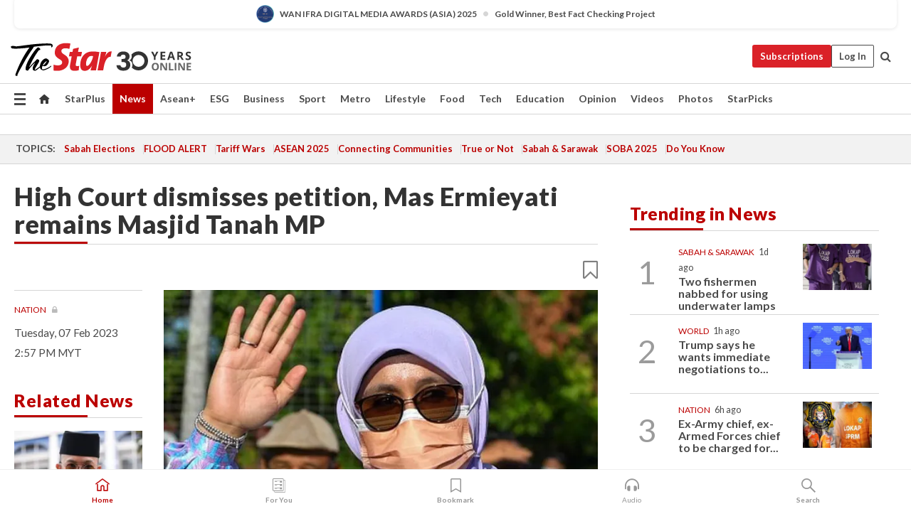

--- FILE ---
content_type: text/html; charset=UTF-8
request_url: https://www.thestar.com.my/news/nation/2023/02/07/high-court-dismisses-petition-mas-ermieyati-remains-masjid-tanah-mp
body_size: 69691
content:
<!--default_base.blade.php-->
<!DOCTYPE html>
<html lang="en">
<head>
    	<title>High Court dismisses petition, Mas Ermieyati remains Masjid Tanah MP | The Star</title>
    <link rel="icon" type="image/png" href="https://cdn.thestar.com.my/Themes/img/favicon.ico" />
    

    <!--START: common.blade.php-->
<meta http-equiv="Content-Type" content="text/html;charset=utf-8"/>
<meta name="ROBOTS" content="index,follow,max-image-preview:large"/>
<meta name="viewport" content="width=device-width, initial-scale=1, minimum-scale=1" />
<meta name="at:customer_id" content="">
<meta name="at:subscription_status" content="Inactive">
<!--END: common.blade.php-->
    
                <!--StandardLayout.additionalGlobalHeadHTML-->


<script type="application/ld+json">
{
"@context": "http://schema.org",
"@type": "NewsArticle",
"headline": "High Court dismisses petition, Mas Ermieyati remains Masjid Tanah MP",
"articleSection": "News",
"creator": "The Star Online",
"thumbnailUrl": "https://apicms.thestar.com.my/uploads/images/2023/02/07/1931333.jpg",
"dateCreated": "2023-02-07T06:57:00.000Z", 
"url": "https://www.thestar.com.my/news/nation/2023/02/07/high-court-dismisses-petition-mas-ermieyati-remains-masjid-tanah-mp",
"keywords":["\/News\/Nation" , "Court", "Petition", "Election", "Dismiss", "Mas Ermieyati Samsudin", ""],
"author": {"@type":"Organization","name":"The Star Online","url":"https:\/\/www.thestar.com.my"},
"image": "https://apicms.thestar.com.my/uploads/images/2023/02/07/1931333.jpg",
"datePublished": "2023-02-07T06:57:00.000Z", 
"dateModified": "2023-02-07T07:06:05.000Z"  
}
</script>
<!--START: article.blade.php test-->

    <!-- Android native install app--> 
    <script>     
        if ('serviceWorker' in navigator) { 
          window.addEventListener('load', function() {
            navigator.serviceWorker.register('/theme_metro/js/sw.js').then(function(registration) {
              // Registration was successful
              console.log('ServiceWorker registration successful with scope: ', registration.scope);
            }, function(err) {
              // registration failed :(
              console.log('ServiceWorker registration failed: ', err);
            });
          });
        }
    </script>
    
    <link rel="manifest" href="/theme_metro/js/manifest.json">
	
	<meta property="fb:app_id" content="121120175250633" />
	<meta property="og:url" content="https://www.thestar.com.my/news/nation/2023/02/07/high-court-dismisses-petition-mas-ermieyati-remains-masjid-tanah-mp" />
	<meta property="og:title" content="High Court dismisses petition, Mas Ermieyati remains Masjid Tanah MP" />
	<meta property="og:description" content="MELAKA: The Melaka High Court on Tuesday (Feb 7) dismissed the preliminary objection of the election petition, filed by Barisan Nasional candidate, Abdul Hakim Abdul Wahid, to nullify the result of the Masjid Tanah parliamentary seat, which was won by Datuk Mas Ermieyati Samsudin in the 15th General Election (GE15)." />
	<meta property="og:type" content="article" />
	<meta property="og:locale" content="en_GB" />
	<meta property="og:site_name" content="The Star" />
	<meta property="og:image:width" content="600" />
	<meta property="og:image:height" content="315" />
	<meta property="og:image" content="https://apicms.thestar.com.my/uploads/images/2023/02/07/1931333.jpg" />
     
    <div class="stickyy">
    <div id="installContainer" style="display:none" class="installApp">  
        <button id="btnClose" type="button"> &times; </button> 
        <div id="imgBox"> 
            <img src="/theme_metro/images/TSOL640x100.png" alt="The Star" onclick="false">   
        </div>
        <button id="btnAdd" type="button"> View </button>   
    </div> 
    </div>
    <style>       
        
        div.stickyy {     
            background-color: white;  
            position: sticky !important; 
            z-index: 200 !important; 
        }   
        
/*        @media  only screen and (max-width: 767px){  
            a.navbar-brand.brand-mobile {
                padding-top: 3px !important;
                margin-top: 12px !important;
            }
        }    */
            
        #installContainer {    
            background-color: white;   
            position: initial;
            display: inline-block;    
        }    
        
        #imgBox {  
            margin-left: 30px;  
        } 
        
        #btnAdd {  
            border: 1px solid #d6d6d6; 
            padding: 1px 8px;
            text-align: center;
            text-decoration: none;  
            position:absolute; 
            border-radius: 3px; 
            right:10%;
            top:30%;
        } 

        #btnClose {
            position:absolute; 
            background:none;
            border:none;
            margin:0;
            padding:0; 
            left: 3%;
            top: 10%;
            font-size: 32px;
        }
         
    </style>    

    <script>     
        
        if (navigator.userAgent.match(/Android/i)) {  
            
            let deferredPrompt;
            
            window.addEventListener('beforeinstallprompt', (e) => {  
              e.preventDefault(); 
              deferredPrompt = e;   
              //btnAdd.style.display = 'block';  
              document.getElementById("installContainer").classList.remove("installApp");  
              document.getElementById("installContainer").classList.add("showInstall");
              document.getElementById("installContainer").style.display = "inline";   
              jQuery('div.stickyy').attr("style", "top: 0 !important; padding-bottom: 3px !important;");
              jQuery('#navbar-main.affix').attr("style", "top: 55px !important;"); 
              
              var position = jQuery(window).scrollTop(); 
              jQuery(window).scroll(function() {
                  var scroll = jQuery(window).scrollTop();
                  if(jQuery('#installContainer').hasClass('showInstall')){
                        if(scroll > position) {
                             //when scrolling down
                             if(jQuery('#navbar-main').hasClass('affix')){ 
                                 jQuery('div.stickyy').attr("style", "top: 0 !important; padding-bottom: 3px !important;");   
                                 jQuery('#navbar-main.affix').attr("style", "top: 55px !important;"); 
                             }
                         }
                         else {
                             if(jQuery('#navbar-main').hasClass('affix-top')){ 
                                 jQuery('div.stickyy').removeAttr("style", "top: 0 !important;");   
                                 jQuery('#navbar-main').removeAttr("style", "top: 55px !important;"); 
                             }
                         }
                       position = scroll;
                  }
              });
              
            });  
               
            btnAdd.addEventListener('click', (e) => {     
              deferredPrompt.prompt();  
              deferredPrompt.userChoice
                .then((choiceResult) => {
                  if (choiceResult.outcome === 'accepted') {
                    console.log('User accepted the A2HS prompt');
                  } else { 
                    console.log('User dismissed the A2HS prompt');
                  }  
                  deferredPrompt = null;
                });  
                
            }); 
            
            btnClose.addEventListener('click', function(){     
               document.getElementById('installContainer').style.display = 'none';
               document.getElementById("installContainer").classList.remove("showInstall");
               jQuery('#installContainer').addClass('installApp');  
            });    
            
        }
         
    </script>



<meta name="description" content="MELAKA: The Melaka High Court on Tuesday (Feb 7) dismissed the preliminary objection of the election petition, filed by Barisan Nasional candidate, Abdul Hakim Abdul Wahid, to nullify the result of the Masjid Tanah parliamentary seat, which was won by Datuk Mas Ermieyati Samsudin in the 15th General Election (GE15)." />
<meta name="keywords" content="Court,Petition,Election,Dismiss,Mas Ermieyati Samsudin," />
<meta name="cXenseParse:smg-keywords" content="Court" />
<meta name="cXenseParse:smg-keywords" content="Petition" />
<meta name="cXenseParse:smg-keywords" content="Election" />
<meta name="cXenseParse:smg-keywords" content="Dismiss" />
<meta name="cXenseParse:smg-keywords" content="Mas Ermieyati Samsudin" />
<meta name="cXenseParse:smg-keywords" content="" />
<meta name="cXenseParse:smg-brandsafety" content=""/>
<meta name="pageType" content="article" />
<meta name="url" content="https://www.thestar.com.my/news/nation/2023/02/07/high-court-dismisses-petition-mas-ermieyati-remains-masjid-tanah-mp" />
<meta name="datePublished" content="2023-02-07 14:57:00" />
<meta name="dateModified" content="2023-02-07 15:06:05" />
<meta name="author" content="" />
<meta name="inLanguage" content="en" />
<meta name="cxenseRandom" content="mko7xb4hx3e0r76o0e9z" />
<meta name="page_type" content="Article"/>
<meta name="content_type" content="Article" />
<meta name="content_id" content="1008084" />
<meta name="content_title" content="High Court dismisses petition, Mas Ermieyati remains Masjid Tanah MP" />
<meta name="content_category" content="News/Nation" />
<meta name="content_category_alt" content="" />
<meta name="content_author" content="NA" />
<meta name="content_sp" content="NA" />
<meta name="content_byline" content="NA" />
<meta name="content_agency" content="NA" />
<meta name="content_language" content="English" />
<meta name="content_date" content="2023-02-07" />
<meta name="content_tags" content="Court,Petition,Election,Dismiss,Mas Ermieyati Samsudin," />
<meta name="content_tier" content="Metered" />
<meta name="content_length" content="Short" />
<meta name="content_exclusive" content="false" />
<meta name="parsely-metadata" content="{&quot;guid&quot;: &quot;1008084&quot;, &quot;byline&quot;: &quot;NA&quot;, &quot;summary&quot;: &quot;MELAKA: The Melaka High Court on Tuesday (Feb 7) dismissed the preliminary objection of the election petition, filed by Barisan Nasional candidate, Abdul Hakim Abdul Wahid, to nullify the result of the Masjid Tanah parliamentary seat, which was won by Datuk Mas Ermieyati Samsudin in the 15th General Election (GE15).&quot;, &quot;image_url&quot; :&quot;https://apicms.thestar.com.my/uploads/images/2023/02/07/1931333.jpg&quot;,&quot;contain_video&quot;: false,&quot;is_premium&quot;: false,&quot;is_print&quot;: false,&quot;access_type&quot;: &quot;metered&quot; ,&quot;kicker_name&quot;: &quot;Nation&quot;,&quot;kicker_url&quot;: &quot;/news/nation/&quot; } " />
<meta name="thumbnailUrl" content="https://apicms.thestar.com.my/uploads/images/2023/02/07/1931333.jpg" />
<meta property="cXenseParse:author" content="The Star Online" />
<meta name="cXenseParse:pageclass" content="article" />
<meta name="cXenseParse:smg-accesstype" content="metered" />
<meta name="cXenseParse:recs:publishtime" content="2023-02-07T14:57:00+0800" />
<meta property="article:modified_time" content="2023-02-07T15:06:05+0800" />
<meta name="cXenseParse:articleid" content="1008084" />
<meta name="cXenseParse:smg-contenttype" content="Article" />
 
<meta name="cXenseParse:kicker_name" content="Nation" />
<meta name="cXenseParse:kicker_url" content="/news/nation/" />
<meta name="cXenseParse:is_print" content="false" />
<meta name="cXenseParse:is_exclusive" content="false" />
<meta property="article:published_time" content="2023-02-07T14:57:00.000Z" />
<meta property="article:modified_time" content="2023-02-07T15:06:05.000Z"/>
<meta property="article:author" content="" />
<meta property="article:section" content="News" />
<meta name="twitter:card" content="summary_large_image" />
<meta name="twitter:title" content="High Court dismisses petition, Mas Ermieyati remains Masjid Tanah MP" />
<meta name="twitter:description" content="MELAKA: The Melaka High Court on Tuesday (Feb 7) dismissed the preliminary objection of the election petition, filed by Barisan Nasional candidate, Abdul Hakim Abdul Wahid, to nullify the result of the Masjid Tanah parliamentary seat, which was won by Datuk Mas Ermieyati Samsudin in the 15th General Election (GE15)." />
<meta name="twitter:image" content="https://apicms.thestar.com.my/uploads/images/2023/02/07/1931333.jpg" />
<meta itemprop="identifier" content="3513800" />
<meta itemprop="headline" content="High Court dismisses petition, Mas Ermieyati remains Masjid Tanah MP" />
<meta itemprop="pageType" content="article" />
<meta itemprop="articleSection" content="News" />
<meta itemprop="datePublished" content="2023-02-07 14:57:00" />
<meta itemprop="dateModified" content="2023-02-07 15:06:05" />
<meta itemprop="image" content="https://apicms.thestar.com.my/uploads/images/2023/02/07/1931333.jpg" />
<meta name="article_section_name" content="News" />
<meta name="content_sentiment" content="NA" />
<meta name="content_sentiment_magnitude" content="NA" />
<meta name="content_classification_main" content="NA" />
<meta name="content_classification_main_alt" content="NA" />
<meta name="content_classification" content="NA" />
<meta name="content_classification_alt" content="NA" />
<meta name="content_keyword_suggestion" content="NA" />
<link href="https://www.thestar.com.my/news/nation/2023/02/07/high-court-dismisses-petition-mas-ermieyati-remains-masjid-tanah-mp" rel="canonical" >


    <input type="hidden" value="zpUCnlfMoMTRuuXU0BZ/3B1i1fRWYPFoa0xiEPiLwRXHx0V1anYHN1CwGMJTWuZCNgmFLMGWMZJxHH9ysR5l6g+UB5mzcup9XIm676YSbyoUe7Mj5H7c4kI4UQl98TLtcJfCdu24/VT3I1Od7rS05g==" id="hecs">
<!--END: article.blade.php-->            
    <!-- CSRF Token -->
    <meta name="csrf-token" content="4ursMKjB8PGkj08FHrsOyjkx06Lo7kCEJFeiTmMZ">
    <!-- Global Header scripts -->    
     
            
    <!-- Start Header Script -->
<!-- Anti-flicker snippet (recommended) 
<style>.async-hide { opacity: 0 !important} </style>
<script>(function(a,s,y,n,c,h,i,d,e){s.className+=' '+y;h.start=1*new Date;
h.end=i=function(){s.className=s.className.replace(RegExp(' ?'+y),'')};
(a[n]=a[n]||[]).hide=h;setTimeout(function(){i();h.end=null},c);h.timeout=c;
})(window,document.documentElement,'async-hide','dataLayer',4000,
{'GTM-PVM4TH':true});</script> -->
<meta name="apple-itunes-app" content="app-id=428184176">
<link rel="stylesheet" type="text/css" href="https://cdn.thestar.com.my/Themes/css/bootstrap.min.css" />
<link rel="stylesheet" type="text/css" href="https://fonts.googleapis.com/css?family=Lato:300,300i,400,400i,700,700i,900,900i&display=swap" />
<link href="https://fonts.googleapis.com/icon?family=Material+Icons+Round" rel="stylesheet">
<link href="https://fonts.googleapis.com/icon?family=Material+Icons" rel="stylesheet">
<link rel="stylesheet" type="text/css" href="https://cdn.thestar.com.my/Themes/css/tsol2019_pw.min.css?v=20251201" />
<link rel="stylesheet" type="text/css" href="https://cdn.thestar.com.my/Themes/css/story2017.min.css?v=20250324" />
<link rel="stylesheet" type="text/css" href="https://cdn.thestar.com.my/Themes/css/info.min.css" />
<link rel="stylesheet" type="text/css" href="https://cdn.thestar.com.my/Themes/css/bookmark.min.css?v=20201123" />
<link rel="stylesheet" type="text/css" href="https://cdn.thestar.com.my/Themes/css/main.css?v=202501014" />
<link rel="stylesheet" type="text/css" href="https://cdn.thestar.com.my/Themes/css/promo.min.css">
<link rel="stylesheet" type="text/css" media="only screen and (max-width:767px)" href="https://cdn.thestar.com.my/Themes/css/responsive.min.css">
<link rel="stylesheet" type="text/css" href="https://cdn.thestar.com.my/Themes/css/stock.search.min.css" />
<link rel="stylesheet" type="text/css" href="https://cdn.thestar.com.my/Themes/css/font-awesome.min.css" />
<link rel="stylesheet" type="text/css" href="https://cdn.thestar.com.my/GlobalBar/css/global-bar.min.css"/>
<link rel="stylesheet" type="text/css" href="https://cdn.thestar.com.my/Components/Audio/audio.min.css">
<link rel="stylesheet" type="text/css" href="https://cdn.thestar.com.my/Themes/css/owl.carousel.min.css"/>
<link rel="stylesheet" type="text/css" href="https://cdn.thestar.com.my/Themes/css/style.min.css?v=202512031"/>
<link rel="stylesheet" type="text/css" href="https://cdn.thestar.com.my/Themes/css/header-menu.min.css?v=20250428"/>
<link rel="stylesheet" type="text/css" href="https://cdn.thestar.com.my/Themes/css/30-year-anniversary.min.css?v=20250626"/>

<!-- hide globalbar for tablet -->
<style>@media screen and (min-width: 768px) and (max-width: 1024px){
#thestar-global-bar { display: none; }
body { padding-top: 0 !important; }
#navbar-main.affix { top: 0 !important; }
}</style>
<style>
.sassize{--breakpoint:desktop}@media all and (max-width:991px){.sassize{--breakpoint:tablet}}@media all and (max-width:767px){.sassize{--breakpoint:mobile}}
img[src$="default.gif"] { display: none;}
img[src^="https://content.thestar.com.my/smg/settag/name=lotame/tags="] {display:none;}
.masthead {
  background: url(https://cdn.thestar.com.my/Widgets/Masthead/2025/Christmas.png) no-repeat -5px -3px transparent;
}
.masthead-2 {
    position: absolute;
    width: 250px;
    left: 41%;
    right: 41%;
    top: 12px;
}
.anniv-special{
	display:none;
}
@media only screen and (max-width: 991px) {	
    /*50 years special*/
    .anniv-special{
	display:block;
	margin:0 auto;
	text-align:center;
    }
   .anniv-special img{
        height: auto;
        width: 200px;
        margin-top: 12px;
        margin-bottom: 12px;
    }
}
</style>
<!--<script type="text/javascript" async src="https://experience-ap.piano.io/xbuilder/experience/load?aid=Gr82HQx5pj"></script>-->
<script src="//ajax.googleapis.com/ajax/libs/jquery/3.6.0/jquery.min.js"></script>
<!-- HTML5 Shim and Respond.js IE8 support of HTML5 elements and media queries -->
<!-- WARNING: Respond.js doesn't work if you view the page via file:// -->
<!--[if lt IE 9]>
<script src="https://oss.maxcdn.com/libs/html5shiv/3.7.0/html5shiv.js"></script>
<script src="https://oss.maxcdn.com/libs/respond.js/1.4.2/respond.min.js"></script>
<![endif]-->
<script src="https://cdnjs.cloudflare.com/ajax/libs/URI.js/1.18.10/URI.min.js"></script>
<script src="https://cdnjs.cloudflare.com/ajax/libs/moment.js/2.18.1/moment.min.js"></script>
<script src="https://cdnjs.cloudflare.com/ajax/libs/postscribe/2.0.8/postscribe.min.js"></script>
<script src="https://cdn.thestar.com.my/Themes/js/js.cookie.min.js"></script>
<script src="https://cdn.thestar.com.my/Themes/js/jquery.dotdotdot.min.js"></script>
<script src="https://cdn.jsdelivr.net/npm/vue@2.5.12/dist/vue.min.js"></script>
<script src="https://cdnjs.cloudflare.com/ajax/libs/axios/0.19.0/axios.min.js"></script>
<script src="https://cdn.thestar.com.my/Themes/js/Main.min.js"></script>
<script src="https://cdn.thestar.com.my/Themes/js/widget_mixin.min.js"></script>
<script>var my_jquery = jQuery;</script>
<script>jQuery = my_jquery;</script>
<script src="https://cdn.thestar.com.my/Themes/js/slick.min.js" ></script>
<script type="text/javascript" src="https://cdn.thestar.com.my/Themes/js/jquery.unveil.min.js" defer></script>
<script>

			
var KICKER_FREE_MARKUP='<span class="labels labels--free" data-toggle="tooltip" title="" data-original-title="This is a Free article"><i class="fa fa-unlock"></i></span>'
var KICKER_PREMIUM_MARKUP='<span class="biz-icon" data-toggle="tooltip" title="" id="sbp-tip" data-original-title="Premium">Premium</span>';
var KICKER_LOCK_MARKUP='<span class="biz-icon" data-toggle="tooltip" title="" id="sbp-tip" data-original-title="To unlock the article, click on the headline and log in with your StarBiz Premium account or select a membership to join." aria-describedby="tooltip489695">StarBiz Premium</span>';
var KICKER_UNLOCK_MARKUP='<span class="biz-icon"><i class="fa fa-unlock"></i></span>';
var KICKER_LOCK_MARKUP_V2='<span class="labels labels--gray" data-toggle="tooltip" title="" data-original-title="This is a locked article"><i class="fa fa-lock"></i></span>';
</script>
<!-- Cx FB user linking script begin -->
<script type="text/javascript">
  
    function checkFBLogin() {
     if (window.FB && typeof FB.getLoginStatus === 'function') {
 
        FB.getLoginStatus(function(response) {
          if (response.status === 'connected') {
            // Read the FaceBook user ID
            var fbUserId = response.authResponse.userID;
            
          } else {
            setTimeout(checkFBLogin, 1000);
          }
        });
 
      } else {
        setTimeout(checkFBLogin, 1000);
      }
    }
    checkFBLogin();
</script>
<!-- Cx FB user linking script end -->
<script src="https://cdn.thestar.com.my/Themes/js/owl.carousel.min.js"></script>
<script src="https://cdn.thestar.com.my/Themes/js/parsely-onload.min.js"></script>
<script src="https://cdn.thestar.com.my/Themes/js/mediatag.min.js"></script>
<script src="https://cdn.thestar.com.my/Themes/js/mediatagv3.js"></script>
<script src="https://cdn.thestar.com.my/Themes/js/mediahelper.min.js?v=2021002"></script>
<link rel="apple-touch-icon" sizes="57x57" href="https://cdn.thestar.com.my/Themes/img/touch-icon-precomposed.png">
<link rel="apple-touch-icon" sizes="114x114" href="https://cdn.thestar.com.my/Themes/img/touch-icon-iphone.png">
<link rel="apple-touch-icon" sizes="120x120" href="https://cdn.thestar.com.my/Themes/img/touch-icon-120x120.png">
<link rel="apple-touch-icon" sizes="152x152" href="https://cdn.thestar.com.my/Themes/img/touch-icon-ipad.png">
<link rel="apple-touch-icon" sizes="167x167" href="https://cdn.thestar.com.my/Themes/img/touch-icon-iphone-retina.png">
<link rel="apple-touch-icon" sizes="180x180" href="https://cdn.thestar.com.my/Themes/img/touch-icon-ipad-retina.png">
<link rel="apple-touch-icon" sizes="192x192" href="https://cdn.thestar.com.my/Themes/img/touch-icon-192x192.png">
<link rel="stylesheet" type="text/css" href="https://cdn.thestar.com.my/Themes/css/widgettop.min.css" />
<script src="https://cdn.thestar.com.my/Themes/js/widgettop.min.js"></script>
<!--<script type="text/javascript" src="//s7.addthis.com/js/300/addthis_widget.js#pubid=ra-5dfaeb0face4ad17"></script>-->

<!-- Start Deco masthead -->
<script type="text/javascript">
jQuery(document).ready(function(){
var checkDeco = new Date();
var decoStart = new Date("December 8, 2025 00:00:00");
var decoEnd = new Date("December 31, 2025 23:59:59");
if (checkDeco.getTime() > decoStart.getTime() && checkDeco.getTime() < decoEnd.getTime()){
//This is for regular festival masthead
$("#page-header > div >div").attr("class", "container masthead");

}
});
</script>
<!-- End Deco masthead -->
<script>var rmad = false;</script>

<!-- Sharethis-->
<script type='text/javascript' src='https://platform-api.sharethis.com/js/sharethis.js#property=6475dc6e8b790100199499d6&product=sop' async='async'></script>
<link rel="stylesheet" type="text/css" href="https://cdn.thestar.com.my/Themes/css/sharethis.min.css" />

<link rel="stylesheet" type="text/css" href="https://cdn.thestar.com.my/Themes/css/mustwatch.css?v=20260120" />

<!-- Clarity 20241121-->
<script type="text/javascript">
    (function(c,l,a,r,i,t,y){
        c[a]=c[a]||function(){(c[a].q=c[a].q||[]).push(arguments)};
        t=l.createElement(r);t.async=1;t.src="https://www.clarity.ms/tag/"+i;
        y=l.getElementsByTagName(r)[0];y.parentNode.insertBefore(t,y);
    })(window, document, "clarity", "script", "o0x36t4cob");
</script>

<!-- End Header Script -->            <!-- theme includes js_extra.blade.php -->
<script type="text/javascript">
var viewid = Math.round(Math.random() * 100000000000);
function sasiajserver(size,position){
var SAS = JSON.parse(jQuery('meta[name=SAS]').attr("content"));
var rdm2 = Math.round(Math.random() * 100000000000);
return "https://content.thestar.com.my/smg/jserver/viewid=" + viewid +
    "/random=" + rdm2 +
    "/network=SMG/site=TSOL" +
    "/area=" + SAS.area + 
    "/pagetype=" + SAS.pagetype + 
    "/platform=" + sascalcsize() + 
    "/size=" + size +
    "/position=" + position;
}
function sascalcsize(){var b=window.getComputedStyle(document.querySelector(".sassize"));var a=b.getPropertyValue("--breakpoint");return a};
</script>
<!-- Admiral --> 
<script>
             if (typeof pageType !== "undefined")
         {
         if(pageType == "article"){
                var daxsubscriber = false;
          }
       }
        
</script>
<!-- End Admiral -->
<script>
// show or hide login button
var rmad = false;
var isLogin = false;

tkValid = 0;
// 3 = active , subscriber, has ads free
if (tkValid > 0) {
    isLogin = true;
} 
if (tkValid == "3") {
    rmad = true;
}

jQuery(document).ready(function() {
if (tkValid > 0) {
    jQuery('.btn_login').hide();
    jQuery('.login_menu').show();
    jQuery('.m-login-menu').show();
    jQuery('.m-login-button').attr("style", "display: none !important"); // Override css
} else {
    jQuery('.btn_login').show();
    jQuery('.login_menu').hide();
    jQuery('.m-login-button').show();
    jQuery('.m-login-menu').hide();
}
});
</script>
<!-- PPID --> 
<script type="text/javascript">  
    // client id value will be = encrypted(userid)
    // else client id = encrypted GA ID
    var client_id = "cd91e4b8cc71fc46c35e4608358cc1df5faf72f4";
    var re = new RegExp("^([0-9a-zA-Z]{32,150})$|^([0-9a-fA-F]{8}-[0-9a-fA-F]{4}-[0-9a-fA-F]{4}-[0-9a-fA-F]{4}-[0-9a-fA-F]{12})$");
    var userID = "UA-167768859-1" ;
	
			client_id = "cd91e4b8cc71fc46c35e4608358cc1df5faf72f4";
	
    console.log('client_id: '+client_id);
</script>
<!-- End PPID -->

<!-- CDP Web Insight script -->
<script type = "text/javascript" >
   var _portalId = "564891087";
   var _propId = "564997745";

   var _ATM_TRACKING_ASSOCIATE_UTM = 0 ;
   var _CDP_GA_ACCOUNT_TRACKING_ID = "UA-828580-1";

   var _cdp365Analytics = {
      default_event: 0,
      first_party_domain: ".thestar.com.my",
      dims: {
         users: {
            origin_source: "The Star Online"
         }
      }
   };
(function() {
    var w = window;
    if (w.web_event) return;
    var a = window.web_event = function() {
        a.queue.push(arguments);
    }
    a.propId = _propId;
    a.track = a;
    a.queue = [];
    var e = document.createElement("script");
    e.type = "text/javascript", e.async = !0, e.src = "//st-a.cdp.asia/insight.js";
    var t = document.getElementsByTagName("script")[0];
    t.parentNode.insertBefore(e, t)
})(); </script>
<!-- End of CDP Web Insight script -->

<!-- Chartbeat --> 
<script async src="//static.chartbeat.com/js/chartbeat_mab.js"></script>
<script>
    var chbpage_type = jQuery('meta[name=page_type]').attr("content");
    var chbcontentauthor = jQuery('meta[name=content_byline]').attr("content");
    var contentcat = jQuery('meta[name=content_category]').attr("content");
    var contentaltcat = jQuery('meta[name=content_category_alt]').attr("content");
    var chbpagecat = jQuery('meta[name=page_category]').attr("content");
	var chburl = jQuery("meta[property='og:url']").attr("content");
    var chbaltcats;
    var chballcats = '';
    var chbuser_status = 'anon';

    if (typeof chbpage_type !== "undefined") {

    if (chbpage_type.toLowerCase() == "article" || chbpage_type.toLowerCase() == "category" || chbpage_type.toLowerCase() == "photo listing" ||  chbpage_type.toLowerCase() == "photo gallery") {

        if (typeof chbcontentauthor !== "undefined") {
            if (chbcontentauthor === 'NA') {
                chbcontentauthor = '';
            }
            //else if (chbcontentauthor.indexOf('By') > -1) {
            //chbcontentauthor = chbcontentauthor.replace('By', '');
            //chbcontentauthor = chbcontentauthor.trim();
            //}
            //else if (chbcontentauthor.indexOf('by') > -1) {
            //chbcontentauthor = chbcontentauthor.replace('by', '');
            //chbcontentauthor = chbcontentauthor.trim();
            //}
        } else {
            chbcontentauthor = '';
        }

        if (typeof chbpagecat !== "undefined") {            
            if (chbpagecat === 'NA') {
                chbpagecat = '';
            }

            if (chbpagecat.toLowerCase() === 'starpicks') {
                chbpagecat = 'StarPicks';
            }

            if (chbpagecat.toLowerCase() === 'starplus') {
                chbpagecat = 'StarPlus';
            }

            if (chbpagecat.toLowerCase() === 'aseanplus') {
                chbpagecat = 'AseanPlus';
            }
			
        } else {
            chbpagecat = '';
        }

        if (typeof contentcat !== "undefined") {
            contentcat = cleanContentCategories(contentcat);
            contentcat = contentcat.split('/').join(','); 
        }else{
            contentcat = '';
        }
        if (typeof contentaltcat !== "undefined") {
            contentaltcat = cleanContentCategories(contentaltcat);
            contentaltcat = contentaltcat.split('/').join(','); 
        }else{
            contentaltcat = '';
        }

        if (chbpage_type.toLowerCase() == "category") {
            chballcats = chbpagecat;
        } else if (chbpage_type.toLowerCase() == "photo listing" || chbpage_type.toLowerCase() == "photo gallery") {
            chballcats = 'Photos';
        } else {
            if (contentaltcat !== '') {
                chballcats = contentcat + ',' + contentaltcat; 
            } else {
                chballcats = contentcat;
            }
            
            var customname = ""; 
            var columnName = ""; 
            if( columnName != '' ){
                if( chballcats.toLowerCase().includes("lifestyle,viewpoints"))
                    chballcats = chballcats.replace(/lifestyle,viewpoints/gi, "Lifestyle,Viewpoints," + columnName);
                else if (chballcats.toLowerCase().includes("opinion,columnists"))
                    chballcats = chballcats.replace(/opinion,columnists/gi, "Opinion,Columnists," + columnName);
                else if (chballcats.toLowerCase().includes("sport,say what"))
                    chballcats = chballcats.replace(/sport,say what/gi, "Sport,Say What," + columnName);
                else if (chballcats.toLowerCase().includes("business,insight"))
                    chballcats = chballcats.replace(/business,insight/gi, "Business,Insight," + columnName);
                else if (chballcats.toLowerCase().includes("food,food for thought"))    
                    chballcats = chballcats.replace(/food,food for thought/gi, "Food,Food For Thought," + columnName);
                else if (chballcats.toLowerCase().includes("metro,views"))    
                    chballcats = chballcats.replace(/metro,views/gi, "Metro,Views," + columnName);
                else if (chballcats.toLowerCase().includes("tech,tech thoughts"))    
                    chballcats = chballcats.replace(/tech,tech thoughts/gi, "Tech,Tech Thoughts," + columnName);
            }
        }
    } else if (chbpage_type.toLowerCase() == "subcategory") {
        var pageCat = jQuery('meta[name=page_category]').attr("content");
		var customname = ""; 

                    chballcats = pageCat.split('/').join(',').replace("And", "&").replace("#", "");
                    chbcontentauthor = '';
			
    } else if (chbpage_type.toLowerCase() == "tag") {
        var pageCat = jQuery('meta[name=page_tag]').attr("content");
        chballcats = pageCat;
        chbcontentauthor = '';
    } else {
        chbcontentauthor = '';
        chballcats = '';
    }
} else {
    chbcontentauthor = '';
    chballcats = '';
}
	 
	if (chbcontentauthor != '')
    {
        chbcontentauthor = chbcontentauthor.replace(/\b and \b/i, ",");
        chbcontentauthor = chbcontentauthor.replace(/[^@\s]*@[^@\s]*\.[^@\s]*/, "");
        chbcontentauthor = chbcontentauthor.replace(/([^\v]+) \bBy\b | *\bBy\b/i, "");
		chbcontentauthor = chbcontentauthor.replace(/\s*,\s*/g, ",");
        chbcontentauthor = chbcontentauthor.trim();
    }

    chballcats = cleanContentCategories(chballcats);
	
     
        if (isLogin==true) {
            chbuser_status = 'lgdin';
        }else{
            chbuser_status = 'anon';
        } 
    
    function cleanContentCategories(content){
        //all page_types
        content = content.replace(/starpicks/gi, 'StarPicks');
        content = content.replace(/starplus/gi, 'StarPlus');
        content = content.replace(/aseanplus/gi, 'AseanPlus');
        content = content.replace(/&#039;/gi, "'");
        //article page_types
        content = content.replace(/lifestyle\/entertainment/gi, 'Lifestyle,Entertainment & Style,Entertainment');
        content = content.replace(/lifestyle\/style/gi,         'Lifestyle,Entertainment & Style,Style');
        content = content.replace(/lifestyle\/people/gi,        'Lifestyle,People & Living,People');
        content = content.replace(/lifestyle\/living/gi,        'Lifestyle,People & Living,Living');
        content = content.replace(/lifestyle\/travel/gi,        'Lifestyle,Travel & Culture,Travel');
        content = content.replace(/lifestyle\/culture/gi,       'Lifestyle,Travel & Culture,Culture');
        content = content.replace(/lifestyle\/health/gi,        'Lifestyle,Health & Family,Health');
        content = content.replace(/lifestyle\/family/gi,        'Lifestyle,Health & Family,Family');
        content = content.replace(/sport\/others/gi, 'Sport/Other Sports');
        //subcategory page_types
        if(!content.includes('Other Sports')){
            content = content.replace(/Other Sport/gi, 'Other Sports');
        }

        var result = content;
        result = removeLastChar(result, ',');
        return result;
    }

    function removeLastChar(str,charStr){
        var lastChar = str[str.length -1];
        if(lastChar == charStr){
            str = str.slice(0, -1);
        }
        return str;
    }
	 
	 (function() {
                /** CONFIGURATION START **/
                var _sf_async_config = window._sf_async_config = (window._sf_async_config || {});
                _sf_async_config.uid = 66903;
                _sf_async_config.domain = 'thestar.com.my';
                _sf_async_config.flickerControl = false;
                /*_sf_async_config.useCanonical = true;
                _sf_async_config.useCanonicalDomain = true;*/
				_sf_async_config.path = chburl;
                _sf_async_config.sections = chballcats;
                _sf_async_config.authors = chbcontentauthor;
				_sf_async_config.articleBlockSelector = 'div.in-sec-story,div.focus-story,div.list-listing';

                var _cbq = window._cbq = (window._cbq || []);
                _cbq.push(['_acct', chbuser_status]);

                /** CONFIGURATION END **/
                function loadChartbeat() {
                    var e = document.createElement('script');
                    var n = document.getElementsByTagName('script')[0];
                    e.type = 'text/javascript';
                    e.async = true;
                    e.src = '//static.chartbeat.com/js/chartbeat.js';
                    n.parentNode.insertBefore(e, n);
                }
                loadChartbeat();
        })();
</script>
<!-- End Chartbeat -->        <!-- resources common css_includes.blade.php -->        
    <!-- theme includes css_includes.blade.php -->            <!-- Widget CSS links -->
        <link type="text/css" rel="stylesheet" href="/theme_metro/widgets/article-details/article-details.css"/>
        <!-- Page Header scripts -->
<link href="https://cdn.thestar.com.my/Themes/css/print_v2.css" rel="stylesheet" type="text/css">
<!--<script async src="https://securepubads.g.doubleclick.net/tag/js/gpt.js"></script>
<script async src='//cdn.thestar.com.my/Themes/js/prebid.js'></script>-->
<script async src="https://platform.twitter.com/widgets.js" charset="utf-8"></script>
<script>
if (!rmad) {
  var sectionName = $('meta[name=article_section_name]').attr("content");
  document.write('<scr');
  document.write('ipt src="https://cdn.thestar.com.my/Themes/js/gpt/' + sectionName + 'Story.js?v=20251016_1">');
  document.write("</scr");
  document.write("ipt>");
}

</script>
<script type="text/javascript" src="https://cdn.thestar.com.my/Themes/js/story.min.js?v=20250922" defer></script>
<script type="text/javascript" src="/theme_metro/js/trendingParsely.js"></script>

<!-- Start of Survicate (www.survicate.com) code -->
<script type="text/javascript">
  //(function (w) {
    //var s = document.createElement('script');
    //s.src = '//survey.survicate.com/workspaces/40636b6a623c41a574580c19efa630b6/web_surveys.js';
    //s.async = true;
    //var e = document.getElementsByTagName('script')[0];
    //e.parentNode.insertBefore(s, e);
  //})(window);
</script>
<!-- End of Survicate code -->
<style>.video-container{margin-top:10px;}</style>
<!--<script async src="https://cdn.thestar.com.my/Themes/js/uraapi.min.js"></script>-->

<!--<script src="https://www.thestar.com.my/theme_metro/js/nexus_daily_checkin.js"></script> -->

    <script>
        window.Laravel = {"csrfToken":"4ursMKjB8PGkj08FHrsOyjkx06Lo7kCEJFeiTmMZ"}
        var IMAGE_URL = 'https://apicms.thestar.com.my/';
    </script> 
    
</head>

    <body>
        <div class='sassize'></div>
    <!-- Main THEME Content -->
    <!-- page content -->
        <div class="widgettop" id="widgettop" style="display:none;">        
    <div class="flex-container ">
        <div class="firinfo"></div>
        <div class="close">   
            <img id="closeButton" src="https://cdn.thestar.com.my/Themes/img/close.png">
        </div>
    </div>
</div>    <!-- HEADER OF THEME -->
<div id="award-container" class="container" style="display: none;"></div>
<script>
    // hide award container if on /awards page
    if (window.location.pathname === '/awards' || window.location.pathname === '/awards/') {
        document.getElementById('award-container').style.display = 'none';
    } else {
        fetch('https://cdn.thestar.com.my/Components/AwardHighlight/award-highlight.txt' + "?v=" + Date.now())
        .then(response => response.text())
        .then(html => {
            const awardContainer = document.getElementById('award-container');
            awardContainer.innerHTML = html;
            const scripts = awardContainer.getElementsByTagName('script');
            for (let script of scripts) {
            eval(script.innerHTML);
            }
            // Wait for async script to set image src, then wait for image to load
            const checkImage = () => {
                const img = awardContainer.querySelector('.award-icon');
                if (img && img.src && img.src !== window.location.href) {
                    if (img.complete) {
                        awardContainer.style.display = '';
                    } else {
                        img.onload = () => awardContainer.style.display = '';
                        img.onerror = () => awardContainer.style.display = 'none';
                    }
                } else {
                    setTimeout(checkImage, 50);
                }
            };
            checkImage();
        })
        .catch(error => console.error('Error loading award:', error));
    }
</script>

<!-- header_menu -->
<header id="page-header">
    <div class="branding">
        <div class="container">
            <a class="navbar-brand brand-prime" href="/"
               data-list-type="Header"
               data-content-type="Navigation"
               data-content-title="The Star Online"
               data-content-id="https://www.thestar.com.my">
			    <svg class="icon" width="256" height="50" role="img" aria-label="the star online">
                    <image xlink:href="https://cdn.thestar.com.my/Themes/img/logo-tsol-30yrs.svg" src="https://cdn.thestar.com.my/Themes/img/logo-tsol-30yrs.svg" width="256" height="50" border="0"></image>
                </svg>
                <!--<svg class="icon" width="150" height="50" role="img" aria-label="the star online">
                    <image xlink:href="https://cdn.thestar.com.my/Themes/img/logo-tsol-fullv3.svg" src="https://cdn.thestar.com.my/Themes/img/logo-tsol-logov3.png" width="150" height="50" border="0"></image>
                </svg>-->
            </a>
			<div id="iconDesktop" style="display: none"></div>
            <ul class="nav social-branding right">
<!--                <li>
                    <a href="https://newsstand.thestar.com.my/epaper/" target="_blank" class="epaper"
                       data-list-type="Header"
                       data-content-type="App Download"
                       data-content-title="ePaper"
                       data-content-id="https://newsstand.thestar.com.my/epaper/ ">
                        <i class="icon sprite-icon"></i> The Star ePaper
                    </a>
                </li>-->
                                <li class="dropdown dropdown--subscribe top-bar">
                    <a  class="btn--subscribe"
                        data-list-type="Header"
                        data-content-type="Navigation"
                        data-content-title="Subscription"
                        data-content-id="https://www.thestar.com.my/subscription" href="/subscription">Subscriptions</a>
                </li>
                                                 <li id="btn_login" class="btn-login">
                     <a class="login" href="https://sso.thestar.com.my/?lng=en&amp;channel=1&amp;ru=HNQ8Auw31qgZZU47ZjHUhHKJStkK3H51/pPcFdJ1gQ9cFgPiSalasDvF6DeumuZwrPFzdYjofJj9eX1n44olyqGHD3HJYujVJKnBGSMMB/xkSlRlmDGXtk1qvmg0A0VM+zPnrTOJ98AnPRJfgbAxMUkjf6ru5AsfYD/+m95iioIQYWUcnydby/V6hP2Ntu1jFfTGiQoByWILulejuUTmxJhsClL/ojT4wwcI1AADo0VArJAKrpuqeIE1kq578+DrWWjHI8z0NMfnluIpG2ElCB+C6Tp9X6/PC3b5S1Pdjv/MJLGUW/E+fnm0lCMqfOCd"
                        data-list-type="Header"
                        data-content-type="Outbound Referral"
                        data-content-title="Log In"
                        data-content-id="https://sso.thestar.com.my/?lng=en&amp;channel=1&amp;ru=HNQ8Auw31qgZZU47ZjHUhHKJStkK3H51/pPcFdJ1gQ9cFgPiSalasDvF6DeumuZwrPFzdYjofJj9eX1n44olyqGHD3HJYujVJKnBGSMMB/xkSlRlmDGXtk1qvmg0A0VM+zPnrTOJ98AnPRJfgbAxMUkjf6ru5AsfYD/+m95iioIQYWUcnydby/V6hP2Ntu1jFfTGiQoByWILulejuUTmxJhsClL/ojT4wwcI1AADo0VArJAKrpuqeIE1kq578+DrWWjHI8z0NMfnluIpG2ElCB+C6Tp9X6/PC3b5S1Pdjv/MJLGUW/E+fnm0lCMqfOCd">
                        Log In
                     </a>
                 </li>
                                 <li id="login_menu" class="dropdown top-bar" style="display:none;">
                        <a id="hllogin" class="log-in-light"><i class="material-icons-round person">person</i></a>
                        <ul class="dropdown-menu log-in 123">
                                                    <li>
                                <a href="https://login.thestar.com.my/accountinfo/profile.aspx" target="_blank"
                                   data-list-type="Profile Management"
                                   data-content-type="Manage Profile"
                                   data-content-title="https://login.thestar.com.my/accountinfo/profile.aspx">Manage Profile
                                </a>
                            </li>
                            <li>
                                <a href="https://login.thestar.com.my/accountinfo/changepassword.aspx" target="_blank"
                                   data-list-type="Profile Management"
                                   data-content-type="Change Password"
                                   data-content-title="https://login.thestar.com.my/accountinfo/changepassword.aspx">Change Password
                                </a>
                            </li>
                            <li>
                                <a href="https://login.thestar.com.my/accountinfo/sessions.aspx" target="_blank"
                                   data-list-type="Profile Management"
                                   data-content-type="Manage Logins"
                                   data-content-title="https://login.thestar.com.my/accountinfo/sessions.aspx">Manage Logins
                                </a>
                            </li>
                            <li style="border-top:1px solid #d6d6d6">
                                <a href="https://login.thestar.com.my/accountinfo/subscriptioninfo.aspx" target="_blank"
                                   data-list-type="Profile Management"
                                   data-content-type="Manage Subscription"
                                   data-content-title="https://login.thestar.com.my/accountinfo/subscriptioninfo.aspx">Manage Subscription
                                </a>
                            </li>
                            <li>
                                <a href="https://login.thestar.com.my/accountinfo/transhistory.aspx" target="_blank"
                                   data-list-type="Profile Management"
                                   data-content-type="Transaction History"
                                   data-content-title="https://login.thestar.com.my/accountinfo/transhistory.aspx">Transaction History
                                </a>
                            </li>
                            <li>
                                <a href="https://login.thestar.com.my/accountinfo/billing.aspx" target="_blank"
                                   data-list-type="Profile Management"
                                   data-content-type="Manage Billing Info"
                                   data-content-title="https://login.thestar.com.my/accountinfo/billing.aspx">Manage Billing Info
                                </a>
                            </li>
                                                                                    <li style="border-top:1px solid #d6d6d6">
                                <a href="https://www.thestar.com.my/foryou/edit"
                                   data-list-type="Profile Management"
                                   data-content-type="Manage For You"
                                   data-content-title="https://www.thestar.com.my/foryou/edit">Manage For You
                                </a>
                            </li>
                            <li style="border-bottom:1px solid #d6d6d6">
                                <a href="https://www.thestar.com.my/saved-articles"
                                   data-list-type="Profile Management"
                                   data-content-type="Manage Bookmarks"
                                   data-content-title="https://www.thestar.com.my/saved-articles">Manage Bookmarks
                                </a>
                            </li>
                                                                                    <li>
                                <a href="https://www.thestar.com.my/subscribe"
                                   data-list-type="Profile Management"
                                   data-content-type="Package & Pricing"
                                   data-content-title="https://www.thestar.com.my/subscribe">Package & Pricing
                                </a>
                            </li>
                                                        <li>
                                <a href="https://www.thestar.com.my/faqs/"
                                   data-list-type="Profile Management"
                                   data-content-type="FAQs"
                                   data-content-title="https://www.thestar.com.my/faqs/">FAQs
                                </a>
                            </li>
                            <li class="log-out">
                                <a href="#" onclick="logout();"
                                   data-list-type="Profile Management"
                                   data-content-type="Log Out"
                                   data-content-title="https://www.thestar.com.my">Log Out
                                </a>
                            </li>
                        </ul>
                    </li>
                     <li class="hidden-xs hidden-sm">
                            <label for="queryly_toggle" style="cursor: pointer;">
							<div class="top-search">
                               <i class="fa fa-search"></i>
							  </div>
                            </label>
                    </li>
            </ul>
        </div>
    </div>
    <nav id="navbar-main" class="navbar navbar-custom" data-spy="affix" data-offset-top="197">
        <div class="container">
            <div class="navbar-header">
                <button type="button" class="navbar-toggle left" data-toggle="collapse" data-target="#tsolmobar" id="btnmobmega">
                <span class="sr-only">Toggle navigation</span>
                <span class="icon-bar"></span>
                <span class="icon-bar"></span>
                <span class="icon-bar"></span>
                <i class="icon-x fa fa-times"></i>
                </button>
                <a class="navbar-brand brand-mobile left" href="/"
                   data-list-type="Header"
                   data-content-type="Navigation"
                   data-content-title="The Star Online"
                   data-content-id="https://www.thestar.com.my">
				   <svg class="icon logo-default" role="img" aria-label="the star online" height="28" width="148">
                        <image width="148" height="28" border="0" xmlns:xlink="http://www.w3.org/1999/xlink" xlink:href="https://cdn.thestar.com.my/Themes/img/logo-tsol-30yrs.svg" src="https://cdn.thestar.com.my/Themes/img/logo-tsol-30yrs.svg"></image>
                    </svg>
                    <svg class="icon logo-small" role="img" aria-label="the star online" height="28" width="84">
                        <image width="84" height="28" border="0" xmlns:xlink="http://www.w3.org/1999/xlink" xlink:href="https://cdn.thestar.com.my/Themes/img/logo-tsol-fullv3.svg" src="https://cdn.thestar.com.my/Themes/img/logo-tsol-logov3.png"></image>
                    </svg>
                    <!--<svg class="icon" role="img" aria-label="the star online" height="28" width="84">
                        <image width="84" height="28" border="0" xmlns:xlink="http://www.w3.org/1999/xlink" xlink:href="https://cdn.thestar.com.my/Themes/img/logo-tsol-fullv3.svg" src="https://cdn.thestar.com.my/Themes/img/logo-tsol-logov3.png"></image>
                    </svg>-->
                </a>
				 <div id="iconMobile" style="display: none"></div>
            </div>
            <div id="tsolnavbar">
                <ul class="nav navbar-nav navbar-left">
                    <li class="show-sd">
                        <button type="button" class="mega-nav-toggle navbar-toggle collapsed hidden-xs" data-toggle="collapse" data-target="#bs-example-navbar-collapse-1" aria-expanded="false">
                            <span class="sr-only">Toggle navigation</span>
                            <span class="icon-bar"></span>
                            <span class="icon-bar"></span>
                            <span class="icon-bar"></span>
                            <i class="icon-x fa fa-times"></i>
                        </button>
                    </li>
                                                            <li >
                                        <a id="navi-home" class="home-light" target="" onclick="ga('send', 'event' , 'TSOL NAVI' , 'Standard' , '/Home/' ); " href="/"
                       data-list-type="Header"
                       data-content-type="Navigation"
                       data-content-title="Home"
                       data-content-id="https://www.thestar.com.my">
                    <i class="icon sprite-icon"></i>
                    </a>
                                        </li>
                                                            <li class=dropdown>
                                        <a id="navi-starplus" class="starplus" target="" onclick="ga('send', 'event' , 'TSOL NAVI' , 'Standard' , '/StarPlus/' ); " href="/starplus"
                       data-list-type="Header"
                       data-content-type="Navigation"
                       data-content-title="StarPlus"
                       data-content-id="https://www.thestar.com.my/starplus">
                    StarPlus
                    </a>
                                        </li>
                                                            <li class=dropdown>
                                        <a id="navi-news" class="news" target="" onclick="ga('send', 'event' , 'TSOL NAVI' , 'Standard' , '/News/' ); " href="/news"
                       data-list-type="Header"
                       data-content-type="Navigation"
                       data-content-title="News"
                       data-content-id="https://www.thestar.com.my/news">
                    News
                    </a>
                                        </li>
                                                            <li class=dropdown>
                                        <a id="navi-asean+" class="asean+" target="" onclick="ga('send', 'event' , 'TSOL NAVI' , 'Standard' , '/AseanPlus/' ); " href="/aseanplus"
                       data-list-type="Header"
                       data-content-type="Navigation"
                       data-content-title="Asean+"
                       data-content-id="https://www.thestar.com.my/aseanplus">
                    Asean+
                    </a>
                                        </li>
                                                            <li class=dropdown>
                                        <a id="navi-esg" class="esg" target="" onclick="ga('send', 'event' , 'TSOL NAVI' , 'Standard' , '/ESG/' ); " href="/esg"
                       data-list-type="Header"
                       data-content-type="Navigation"
                       data-content-title="ESG"
                       data-content-id="https://www.thestar.com.my/esg">
                    ESG
                    </a>
                                        </li>
                                                            <li class=dropdown>
                                        <a id="navi-business" class="business" target="" onclick="ga('send', 'event' , 'TSOL NAVI' , 'Standard' , '/Business/' ); " href="/business"
                       data-list-type="Header"
                       data-content-type="Navigation"
                       data-content-title="Business"
                       data-content-id="https://www.thestar.com.my/business">
                    Business
                    </a>
                                        </li>
                                                            <li class=dropdown>
                                        <a id="navi-sport" class="sport" target="" onclick="ga('send', 'event' , 'TSOL NAVI' , 'Standard' , '/Sport/' ); " href="/sport"
                       data-list-type="Header"
                       data-content-type="Navigation"
                       data-content-title="Sport"
                       data-content-id="https://www.thestar.com.my/sport">
                    Sport
                    </a>
                                        </li>
                                                            <li class=dropdown>
                                        <a id="navi-metro" class="metro" target="" onclick="ga('send', 'event' , 'TSOL NAVI' , 'Standard' , '/Metro/' ); " href="/metro"
                       data-list-type="Header"
                       data-content-type="Navigation"
                       data-content-title="Metro"
                       data-content-id="https://www.thestar.com.my/metro">
                    Metro
                    </a>
                                        </li>
                                                            <li class=dropdown>
                                        <a id="navi-lifestyle" class="lifestyle" target="" onclick="ga('send', 'event' , 'TSOL NAVI' , 'Standard' , '/Lifestyle/' ); " href="/lifestyle"
                       data-list-type="Header"
                       data-content-type="Navigation"
                       data-content-title="Lifestyle"
                       data-content-id="https://www.thestar.com.my/lifestyle">
                    Lifestyle
                    </a>
                                        </li>
                                                            <li class=dropdown>
                                        <a id="navi-food" class="food" target="" onclick="ga('send', 'event' , 'TSOL NAVI' , 'Standard' , '/Food/' ); " href="/food"
                       data-list-type="Header"
                       data-content-type="Navigation"
                       data-content-title="Food"
                       data-content-id="https://www.thestar.com.my/food">
                    Food
                    </a>
                                        </li>
                                                            <li class=dropdown>
                                        <a id="navi-tech" class="tech" target="" onclick="ga('send', 'event' , 'TSOL NAVI' , 'Standard' , '/Tech/' ); " href="/tech"
                       data-list-type="Header"
                       data-content-type="Navigation"
                       data-content-title="Tech"
                       data-content-id="https://www.thestar.com.my/tech">
                    Tech
                    </a>
                                        </li>
                                                            <li class=dropdown>
                                        <a id="navi-education" class="education" target="" onclick="ga('send', 'event' , 'TSOL NAVI' , 'Standard' , '/Education/' ); " href="/education"
                       data-list-type="Header"
                       data-content-type="Navigation"
                       data-content-title="Education"
                       data-content-id="https://www.thestar.com.my/education">
                    Education
                    </a>
                                        </li>
                                                            <li class=dropdown>
                                        <a id="navi-opinion" class="opinion" target="" onclick="ga('send', 'event' , 'TSOL NAVI' , 'Standard' , '/Opinion/' ); " href="/opinion"
                       data-list-type="Header"
                       data-content-type="Navigation"
                       data-content-title="Opinion"
                       data-content-id="https://www.thestar.com.my/opinion">
                    Opinion
                    </a>
                                        </li>
                                                            <li class=dropdown>
                                        <a id="navi-videos" class="videos" target="_blank" onclick="ga('send', 'event' , 'TSOL NAVI' , 'Standard' , 'https://www.thestartv.com/c/news' ); " href="https://www.thestartv.com/c/news" style=""
                       data-list-type="Header"
                       data-content-type="Outbound Referral"
                       data-content-title="Videos"
                       data-content-id="https://www.thestartv.com/c/news">
                    Videos
                    </a>
                                        </li>
                                                            <li class=dropdown>
                                        <a id="navi-photos" class="photos" target="" onclick="ga('send', 'event' , 'TSOL NAVI' , 'Standard' , '/Photos/' ); " href="/photos"
                       data-list-type="Header"
                       data-content-type="Navigation"
                       data-content-title="Photos"
                       data-content-id="https://www.thestar.com.my/photos">
                    Photos
                    </a>
                                        </li>
                                                            <li class=dropdown>
                                        <a id="navi-starpicks" class="starpicks" target="" onclick="ga('send', 'event' , 'TSOL NAVI' , 'Standard' , '/StarPicks/' ); " href="/starpicks"
                       data-list-type="Header"
                       data-content-type="Navigation"
                       data-content-title="StarPicks"
                       data-content-id="https://www.thestar.com.my/starpicks">
                    StarPicks
                    </a>
                                        </li>
                                    </ul>
            </div>
            <ul class="nav navbar-nav navbar-right">
                                 <li class="hidden-lg dropdown dropdown--subscribe">
                    <a class="btn--subscribe" role="button" data-list-type="Header"
 data-content-type="Navigation"
data-content-title="Subscription"
data-content-id="https://www.thestar.com.my/subscription" href="/subscription">Subscriptions</a>
                </li>
                                <li id="btn_login" class="m-login-button hidden-md hidden-lg" style="display: none;">
                                        <a class="login bttn bttn--log" href="https://sso.thestar.com.my/?lng=en&amp;channel=1&amp;ru=HNQ8Auw31qgZZU47ZjHUhHKJStkK3H51/pPcFdJ1gQ9cFgPiSalasDvF6DeumuZwrPFzdYjofJj9eX1n44olyqGHD3HJYujVJKnBGSMMB/xkSlRlmDGXtk1qvmg0A0VM+zPnrTOJ98AnPRJfgbAxMUkjf6ru5AsfYD/+m95iioIQYWUcnydby/V6hP2Ntu1jFfTGiQoByWILulejuUTmxJhsClL/ojT4wwcI1AADo0VArJAKrpuqeIE1kq578+DrWWjHI8z0NMfnluIpG2ElCB+C6Tp9X6/PC3b5S1Pdjv/MJLGUW/E+fnm0lCMqfOCd"
                       data-list-type="Header"
                       data-content-type="Outbound Referral"
                       data-content-title="Log In"
                       data-content-id="https://sso.thestar.com.my/?lng=en&amp;channel=1&amp;ru=HNQ8Auw31qgZZU47ZjHUhHKJStkK3H51/pPcFdJ1gQ9cFgPiSalasDvF6DeumuZwrPFzdYjofJj9eX1n44olyqGHD3HJYujVJKnBGSMMB/xkSlRlmDGXtk1qvmg0A0VM+zPnrTOJ98AnPRJfgbAxMUkjf6ru5AsfYD/+m95iioIQYWUcnydby/V6hP2Ntu1jFfTGiQoByWILulejuUTmxJhsClL/ojT4wwcI1AADo0VArJAKrpuqeIE1kq578+DrWWjHI8z0NMfnluIpG2ElCB+C6Tp9X6/PC3b5S1Pdjv/MJLGUW/E+fnm0lCMqfOCd">Log In
                    </a>
                                    </li>
                <li id="login_menu" class="m-login-menu hidden-md hidden-lg" style="display:none;">
                    <a id="hllogin" class="log-in" onclick="toggleDrop()"><i class="material-icons-round person">person</i></a>
                    <ul class="dropdown-menu log-in" id="loginDrop" style="display: none;">
                                                <li>
                            <a href="https://login.thestar.com.my/accountinfo/profile.aspx" target="_blank"
                               data-list-type="Profile Management"
                               data-content-type="Manage Profile"
                               data-content-title="https://login.thestar.com.my/accountinfo/profile.aspx">Manage Profile
                            </a>
                        </li>
                        <li>
                            <a href="https://login.thestar.com.my/accountinfo/changepassword.aspx" target="_blank"
                               data-list-type="Profile Management"
                               data-content-type="Change Password"
                               data-content-title="https://login.thestar.com.my/accountinfo/changepassword.aspx">Change Password
                            </a>
                        </li>
                        <li>
                            <a href="https://login.thestar.com.my/accountinfo/sessions.aspx" target="_blank"
                               data-list-type="Profile Management"
                               data-content-type="Manage Logins"
                               data-content-title="https://login.thestar.com.my/accountinfo/sessions.aspx">Manage Logins
                            </a>
                        </li>
                        <li style="border-top:1px solid #d6d6d6">
                            <a href="https://login.thestar.com.my/accountinfo/subscriptioninfo.aspx" target="_blank"
                               data-list-type="Profile Management"
                               data-content-type="Manage Subscription"
                               data-content-title="https://login.thestar.com.my/accountinfo/subscriptioninfo.aspx">Manage Subscription
                            </a>
                        </li>
                        <li>
                            <a href="https://login.thestar.com.my/accountinfo/transhistory.aspx" target="_blank"
                               data-list-type="Profile Management"
                               data-content-type="Transaction History"
                               data-content-title="https://login.thestar.com.my/accountinfo/transhistory.aspx">Transaction History
                            </a>
                        </li>
                        <li>
                            <a href="https://login.thestar.com.my/accountinfo/billing.aspx" target="_blank"
                               data-list-type="Profile Management"
                               data-content-type="Manage Billing Info"
                               data-content-title="https://login.thestar.com.my/accountinfo/billing.aspx">Manage Billing Info
                            </a>
                        </li>
                                                                        <li style="border-top:1px solid #d6d6d6">
                            <a href="https://www.thestar.com.my/foryou/edit"
                               data-list-type="Profile Management"
                               data-content-type="Manage For You"
                               data-content-title="https://www.thestar.com.my/foryou/edit">Manage For You
                            </a>
                        </li>
                        <li style="border-bottom:1px solid #d6d6d6">
                            <a href="https://www.thestar.com.my/saved-articles"
                               data-list-type="Profile Management"
                               data-content-type="Manage Bookmarks"
                               data-content-title="https://www.thestar.com.my/saved-articles">Manage Bookmarks
                            </a>
                        </li>
                                                                        <li>
                            <a href="https://www.thestar.com.my/subscribe"
                               data-list-type="Profile Management"
                               data-content-type="Package & Pricing"
                               data-content-title="https://www.thestar.com.my/subscribe">Package & Pricing
                            </a>
                        </li>
                                                <li>
                            <a href="https://www.thestar.com.my/faqs/"
                               data-list-type="Profile Management"
                               data-content-type="FAQs"
                               data-content-title="https://www.thestar.com.my/faqs/">FAQs
                            </a>
                        </li>
                        <li class="log-out">
                            <a href="#" onclick="logout();"
                               data-list-type="Profile Management"
                               data-content-type="Log Out"
                               data-content-title="https://www.thestar.com.my">Log Out
                            </a>
                        </li>
                    </ul>
                </li>
                <li class="hidden-xs hidden-sm" id="navisearch" style="display:none;">
                    
                        <label for="queryly_toggle" style="cursor: pointer;">
						<div class="login-search">
                            <i class="fa fa-search"></i>
						</div>
                        </label>
                </li>
            </ul>
        </div>


		<nav class="header__nav-mega nav nav--mega" style="display:none;">
             <form role="search" method="post" id="searchform2" class="form form--search border-b show--tablet-f">
                                <div class="input-group">
                                    <input type="text" id="qTextBox2" class="form-control" placeholder="What are you looking for?" onkeypress="searchKeyPress(event, 'btnSearch2' ); ">
                                    <div id="qStockCodeHolder">
                                        <input type="hidden" id="qStockCodeVal2" value="">
                                    </div>
                                    <div class="input-group-btn2">
                                        <input class="btn btn-default" style="font-weight: bold; border-radius: 0px;line-height: 21px;font-size:14px;" type="button" id="btnSearch2" value="Search" onclick="jQuery('#qTextBox2').addClass('loadinggif'); post('/search/', { query: document.getElementById('qTextBox2').value}, 'get');ga('send', 'event', 'TSOL NAVI', 'Extra-Panel', 'Search Button'); ">
                                    </div>
                         </div>
             </form>

                <ul class="nav__content">

                     
                                        

                            
                            	<li>
                                <a href="/" class="nav__title" target="_self"
                                   data-list-type="Header Mega Menu"
                                   data-content-type="Navigation"
                                   data-content-title="Home"
                                   data-content-id="https://www.thestar.com.my">Home
                                </a>
                                                                                    </li>
                                        

                                                                                    <li>
                            <a class="nav__title" target=""  href="/starplus"
                               data-list-type="Header Mega Menu"
                               data-content-type="Navigation"
                               data-content-title="StarPlus"
                               data-content-id="https://www.thestar.com.my/starplus">
                                StarPlus
                            </a>
                                                                                                                </li>
                                        

                                                                                    <li>
                            <a class="nav__title" target=""  href="/news"
                               data-list-type="Header Mega Menu"
                               data-content-type="Navigation"
                               data-content-title="News"
                               data-content-id="https://www.thestar.com.my/news">
                                News
                            </a>
                                                                                                                <ul class="nav__lists">
                                                                <li>
                                                                        <a href="/news/latest" target=""
                                       data-list-type="Header Mega Menu"
                                       data-content-type="Navigation"
                                       data-content-title="Latest"
                                       data-content-id="https://www.thestar.com.my/news/latest">Latest
                                    </a>
                                                                    </li>
                                                                <li>
                                                                        <a href="/news/nation" target=""
                                       data-list-type="Header Mega Menu"
                                       data-content-type="Navigation"
                                       data-content-title="Nation"
                                       data-content-id="https://www.thestar.com.my/news/nation">Nation
                                    </a>
                                                                    </li>
                                                                <li>
                                                                        <a href="/news/world" target=""
                                       data-list-type="Header Mega Menu"
                                       data-content-type="Navigation"
                                       data-content-title="World"
                                       data-content-id="https://www.thestar.com.my/news/world">World
                                    </a>
                                                                    </li>
                                                                <li>
                                                                        <a href="/news/environment" target=""
                                       data-list-type="Header Mega Menu"
                                       data-content-type="Navigation"
                                       data-content-title="Environment"
                                       data-content-id="https://www.thestar.com.my/news/environment">Environment
                                    </a>
                                                                    </li>
                                                                <li>
                                                                        <a href="/news/in-other-media" target=""
                                       data-list-type="Header Mega Menu"
                                       data-content-type="Navigation"
                                       data-content-title="In Other Media"
                                       data-content-id="https://www.thestar.com.my/news/in-other-media">In Other Media
                                    </a>
                                                                    </li>
                                                                <li>
                                                                        <a href="/news/true-or-not" target=""
                                       data-list-type="Header Mega Menu"
                                       data-content-type="Navigation"
                                       data-content-title="True or Not"
                                       data-content-id="https://www.thestar.com.my/news/true-or-not">True or Not
                                    </a>
                                                                    </li>
                                                                <li>
                                                                        <a href="/news/focus" target=""
                                       data-list-type="Header Mega Menu"
                                       data-content-type="Navigation"
                                       data-content-title="Focus"
                                       data-content-id="https://www.thestar.com.my/news/focus">Focus
                                    </a>
                                                                    </li>
                                                            </ul>
                                                        </li>
                                        

                                                                                    <li>
                            <a class="nav__title" target=""  href="/aseanplus"
                               data-list-type="Header Mega Menu"
                               data-content-type="Navigation"
                               data-content-title="Asean+"
                               data-content-id="https://www.thestar.com.my/aseanplus">
                                Asean+
                            </a>
                                                                                                                </li>
                                        

                                                                                    <li>
                            <a class="nav__title" target=""  href="/esg"
                               data-list-type="Header Mega Menu"
                               data-content-type="Navigation"
                               data-content-title="ESG"
                               data-content-id="https://www.thestar.com.my/esg">
                                ESG
                            </a>
                                                                                                                </li>
                                        

                                                                                    <li>
                            <a class="nav__title" target=""  href="/business"
                               data-list-type="Header Mega Menu"
                               data-content-type="Navigation"
                               data-content-title="Business"
                               data-content-id="https://www.thestar.com.my/business">
                                Business
                            </a>
                                                                                                                <ul class="nav__lists">
                                                                <li>
                                                                        <a href="/business" target=""
                                       data-list-type="Header Mega Menu"
                                       data-content-type="Navigation"
                                       data-content-title="News"
                                       data-content-id="https://www.thestar.com.my/business">News
                                    </a>
                                  </li>
                                                                    </li>
                                                                <li>
                                                                        <a href="/business/insight" target=""
                                       data-list-type="Header Mega Menu"
                                       data-content-type="Navigation"
                                       data-content-title="Insight"
                                       data-content-id="https://www.thestar.com.my/business/insight">Insight
                                    </a>
                                                                    </li>
                                                                <li>
                                                                        <a href="/business/unit-trust" target=""
                                       data-list-type="Header Mega Menu"
                                       data-content-type="Navigation"
                                       data-content-title="Unit Trust"
                                       data-content-id="https://www.thestar.com.my/business/unit-trust">Unit Trust
                                    </a>
                                                                    </li>
                                                                <li>
                                                                        <a href="/business/exchange-rates" target=""
                                       data-list-type="Header Mega Menu"
                                       data-content-type="Navigation"
                                       data-content-title="Exchange Rates"
                                       data-content-id="https://www.thestar.com.my/business/exchange-rates">Exchange Rates
                                    </a>
                                                                    </li>
                                                                <li>
                                                                        <a href="http://biz.thestar.com.my/portfolio/" target="_blank"
                                       data-list-type="Header Mega Menu"
                                       data-content-type="Outbound Referral"
                                       data-content-title="My Portfolio"
                                       data-content-id="http://biz.thestar.com.my/portfolio/">My Portfolio
                                    </a>
                                                                    </li>
                                                            </ul>
                                                        </li>
                                        

                                                                                    	<li>
                            <a class="nav__title" href="/business/marketwatch" target=""
                               data-list-type="Header Mega Menu"
                               data-content-type="Navigation"
                               data-content-title="Market Watch"
                               data-content-id="https://www.thestar.com.my/business/marketwatch">
                                Market Watch
                            </a>
                                                                                                                <ul class="nav__lists">
                                                                <li>
                                                                        <a href="/business/marketwatch" target=""
                                       data-list-type="Header Mega Menu"
                                       data-content-type="Navigation"
                                       data-content-title="Bursa Overview"
                                       data-content-id="https://www.thestar.com.my/business/marketwatch">Bursa Overview
                                    </a>
                                                                    </li>
                                                                <li>
                                                                        <a href="/business/martketwatch/Stock-List" target=""
                                       data-list-type="Header Mega Menu"
                                       data-content-type="Navigation"
                                       data-content-title="Market Movers"
                                       data-content-id="https://www.thestar.com.my/business/martketwatch/stock-list">Market Movers
                                    </a>
                                                                    </li>
                                                                <li>
                                                                        <a href="/business/martketwatch/Financial-Results" target=""
                                       data-list-type="Header Mega Menu"
                                       data-content-type="Navigation"
                                       data-content-title="Financial Results"
                                       data-content-id="https://www.thestar.com.my/business/martketwatch/financial-results">Financial Results
                                    </a>
                                                                    </li>
                                                                <li>
                                                                        <a href="/business/martketwatch/Dividends" target=""
                                       data-list-type="Header Mega Menu"
                                       data-content-type="Navigation"
                                       data-content-title="Dividends"
                                       data-content-id="https://www.thestar.com.my/business/martketwatch/dividends">Dividends
                                    </a>
                                                                    </li>
                                                                <li>
                                                                        <a href="/business/martketwatch/Bonus" target=""
                                       data-list-type="Header Mega Menu"
                                       data-content-type="Navigation"
                                       data-content-title="Bonus"
                                       data-content-id="https://www.thestar.com.my/business/martketwatch/bonus">Bonus
                                    </a>
                                                                    </li>
                                                                <li>
                                                                        <a href="/business/martketwatch/IPO" target=""
                                       data-list-type="Header Mega Menu"
                                       data-content-type="Navigation"
                                       data-content-title="IPO"
                                       data-content-id="https://www.thestar.com.my/business/martketwatch/ipo">IPO
                                    </a>
                                                                    </li>
                                                            </ul>
                                                        </li>
                                        

                                                                                    <li>
                            <a class="nav__title" target=""  href="/sport"
                               data-list-type="Header Mega Menu"
                               data-content-type="Navigation"
                               data-content-title="Sport"
                               data-content-id="https://www.thestar.com.my/sport">
                                Sport
                            </a>
                                                                                                                <ul class="nav__lists">
                                                                <li>
                                                                        <a href="/sport/football" target=""
                                       data-list-type="Header Mega Menu"
                                       data-content-type="Navigation"
                                       data-content-title="Football"
                                       data-content-id="https://www.thestar.com.my/sport/football">Football
                                    </a>
                                                                    </li>
                                                                <li>
                                                                        <a href="/sport/golf" target=""
                                       data-list-type="Header Mega Menu"
                                       data-content-type="Navigation"
                                       data-content-title="Golf"
                                       data-content-id="https://www.thestar.com.my/sport/golf">Golf
                                    </a>
                                                                    </li>
                                                                <li>
                                                                        <a href="/sport/badminton" target=""
                                       data-list-type="Header Mega Menu"
                                       data-content-type="Navigation"
                                       data-content-title="Badminton"
                                       data-content-id="https://www.thestar.com.my/sport/badminton">Badminton
                                    </a>
                                                                    </li>
                                                                <li>
                                                                        <a href="/sport/tennis" target=""
                                       data-list-type="Header Mega Menu"
                                       data-content-type="Navigation"
                                       data-content-title="Tennis"
                                       data-content-id="https://www.thestar.com.my/sport/tennis">Tennis
                                    </a>
                                                                    </li>
                                                                <li>
                                                                        <a href="/sport/motorsport" target=""
                                       data-list-type="Header Mega Menu"
                                       data-content-type="Navigation"
                                       data-content-title="Motorsport"
                                       data-content-id="https://www.thestar.com.my/sport/motorsport">Motorsport
                                    </a>
                                                                    </li>
                                                                <li>
                                                                        <a href="/sport/athletics" target=""
                                       data-list-type="Header Mega Menu"
                                       data-content-type="Navigation"
                                       data-content-title="Athletics"
                                       data-content-id="https://www.thestar.com.my/sport/athletics">Athletics
                                    </a>
                                                                    </li>
                                                                <li>
                                                                        <a href="/sport/hockey" target=""
                                       data-list-type="Header Mega Menu"
                                       data-content-type="Navigation"
                                       data-content-title="Hockey"
                                       data-content-id="https://www.thestar.com.my/sport/hockey">Hockey
                                    </a>
                                                                    </li>
                                                                <li>
                                                                        <a href="/sport/other-sport" target=""
                                       data-list-type="Header Mega Menu"
                                       data-content-type="Navigation"
                                       data-content-title="Other Sports"
                                       data-content-id="https://www.thestar.com.my/sport/other-sport">Other Sports
                                    </a>
                                                                    </li>
                                                                <li>
                                                                        <a href="/sport/say-what" target=""
                                       data-list-type="Header Mega Menu"
                                       data-content-type="Navigation"
                                       data-content-title="Say What"
                                       data-content-id="https://www.thestar.com.my/sport/say-what">Say What
                                    </a>
                                                                    </li>
                                                            </ul>
                                                        </li>
                                        

                                                                                    <li>
                            <a class="nav__title" target=""  href="/metro"
                               data-list-type="Header Mega Menu"
                               data-content-type="Navigation"
                               data-content-title="Metro"
                               data-content-id="https://www.thestar.com.my/metro">
                                Metro
                            </a>
                                                                                                                <ul class="nav__lists">
                                                                <li>
                                                                        <a href="/metro/metro-news" target=""
                                       data-list-type="Header Mega Menu"
                                       data-content-type="Navigation"
                                       data-content-title="Metro News"
                                       data-content-id="https://www.thestar.com.my/metro/metro-news">Metro News
                                    </a>
                                                                    </li>
                                                                <li>
                                                                        <a href="/metro/community-sports" target=""
                                       data-list-type="Header Mega Menu"
                                       data-content-type="Navigation"
                                       data-content-title="Community Sports"
                                       data-content-id="https://www.thestar.com.my/metro/community-sports">Community Sports
                                    </a>
                                                                    </li>
                                                                <li>
                                                                        <a href="/metro/views" target=""
                                       data-list-type="Header Mega Menu"
                                       data-content-type="Navigation"
                                       data-content-title="Views"
                                       data-content-id="https://www.thestar.com.my/metro/views">Views
                                    </a>
                                                                    </li>
                                                            </ul>
                                                        </li>
                                        

                                                                                    <li>
                            <a class="nav__title" target=""  href="/lifestyle"
                               data-list-type="Header Mega Menu"
                               data-content-type="Navigation"
                               data-content-title="Lifestyle"
                               data-content-id="https://www.thestar.com.my/lifestyle">
                                Lifestyle
                            </a>
                                                                                                                <ul class="nav__lists">
                                                                <li>
                                                                        <a href="/lifestyle/entertainment-and-style" target=""
                                       data-list-type="Header Mega Menu"
                                       data-content-type="Navigation"
                                       data-content-title="Entertainment &amp;amp; Style"
                                       data-content-id="https://www.thestar.com.my/lifestyle/entertainment-and-style">Entertainment &amp; Style
                                    </a>
                                                                    </li>
                                                                <li>
                                                                        <a href="/lifestyle/people-and-living" target=""
                                       data-list-type="Header Mega Menu"
                                       data-content-type="Navigation"
                                       data-content-title="People &amp;amp; Living"
                                       data-content-id="https://www.thestar.com.my/lifestyle/people-and-living">People &amp; Living
                                    </a>
                                                                    </li>
                                                                <li>
                                                                        <a href="/lifestyle/health-and-family" target=""
                                       data-list-type="Header Mega Menu"
                                       data-content-type="Navigation"
                                       data-content-title="Health &amp;amp; Family"
                                       data-content-id="https://www.thestar.com.my/lifestyle/health-and-family">Health &amp; Family
                                    </a>
                                                                    </li>
                                                                <li>
                                                                        <a href="/lifestyle/travel-and-culture" target=""
                                       data-list-type="Header Mega Menu"
                                       data-content-type="Navigation"
                                       data-content-title="Travel &amp;amp; Culture"
                                       data-content-id="https://www.thestar.com.my/lifestyle/travel-and-culture">Travel &amp; Culture
                                    </a>
                                                                    </li>
                                                                <li>
                                                                        <a href="/lifestyle/viewpoints" target=""
                                       data-list-type="Header Mega Menu"
                                       data-content-type="Navigation"
                                       data-content-title="Viewpoints"
                                       data-content-id="https://www.thestar.com.my/lifestyle/viewpoints">Viewpoints
                                    </a>
                                                                    </li>
                                                            </ul>
                                                        </li>
                                        

                                                                                    <li>
                            <a class="nav__title" target=""  href="/food"
                               data-list-type="Header Mega Menu"
                               data-content-type="Navigation"
                               data-content-title="Food"
                               data-content-id="https://www.thestar.com.my/food">
                                Food
                            </a>
                                                                                                                <ul class="nav__lists">
                                                                <li>
                                                                        <a href="/food/food-news" target=""
                                       data-list-type="Header Mega Menu"
                                       data-content-type="Navigation"
                                       data-content-title="Food News"
                                       data-content-id="https://www.thestar.com.my/food/food-news">Food News
                                    </a>
                                                                    </li>
                                                                <li>
                                                                        <a href="/food/eating-out" target=""
                                       data-list-type="Header Mega Menu"
                                       data-content-type="Navigation"
                                       data-content-title="Eating Out"
                                       data-content-id="https://www.thestar.com.my/food/eating-out">Eating Out
                                    </a>
                                                                    </li>
                                                                <li>
                                                                        <a href="/food/food-for-thought" target=""
                                       data-list-type="Header Mega Menu"
                                       data-content-type="Navigation"
                                       data-content-title="Food for Thought"
                                       data-content-id="https://www.thestar.com.my/food/food-for-thought">Food for Thought
                                    </a>
                                                                    </li>
                                                                <li>
                                                                        <a href="https://www.kuali.com/" target="_blank"
                                       data-list-type="Header Mega Menu"
                                       data-content-type="Outbound Referral"
                                       data-content-title="Kuali"
                                       data-content-id="https://www.kuali.com/">Kuali
                                    </a>
                                                                    </li>
                                                            </ul>
                                                        </li>
                                        

                                                                                    <li>
                            <a class="nav__title" target=""  href="/tech"
                               data-list-type="Header Mega Menu"
                               data-content-type="Navigation"
                               data-content-title="Tech"
                               data-content-id="https://www.thestar.com.my/tech">
                                Tech
                            </a>
                                                                                                                <ul class="nav__lists">
                                                                <li>
                                                                        <a href="/tech/tech-thoughts" target=""
                                       data-list-type="Header Mega Menu"
                                       data-content-type="Navigation"
                                       data-content-title="Tech Thoughts"
                                       data-content-id="https://www.thestar.com.my/tech/tech-thoughts">Tech Thoughts
                                    </a>
                                                                    </li>
                                                            </ul>
                                                        </li>
                                        

                                                                                    <li>
                            <a class="nav__title" target=""  href="/education"
                               data-list-type="Header Mega Menu"
                               data-content-type="Navigation"
                               data-content-title="Education"
                               data-content-id="https://www.thestar.com.my/education">
                                Education
                            </a>
                                                                                                                <ul class="nav__lists">
                                                                <li>
                                                                        <a href="/education/news" target=""
                                       data-list-type="Header Mega Menu"
                                       data-content-type="Navigation"
                                       data-content-title="News"
                                       data-content-id="https://www.thestar.com.my/education/news">News
                                    </a>
                                                                    </li>
                                                            </ul>
                                                        </li>
                                        

                                                                                    <li>
                            <a class="nav__title" target=""  href="/opinion"
                               data-list-type="Header Mega Menu"
                               data-content-type="Navigation"
                               data-content-title="Opinion"
                               data-content-id="https://www.thestar.com.my/opinion">
                                Opinion
                            </a>
                                                                                                                <ul class="nav__lists">
                                                                <li>
                                                                        <a href="/opinion/columnists" target=""
                                       data-list-type="Header Mega Menu"
                                       data-content-type="Navigation"
                                       data-content-title="Columnists"
                                       data-content-id="https://www.thestar.com.my/opinion/columnists">Columnists
                                    </a>
                                                                    </li>
                                                                <li>
                                                                        <a href="/opinion/letters" target=""
                                       data-list-type="Header Mega Menu"
                                       data-content-type="Navigation"
                                       data-content-title="Letters"
                                       data-content-id="https://www.thestar.com.my/opinion/letters">Letters
                                    </a>
                                                                    </li>
                                                            </ul>
                                                        </li>
                                        

                                                                                    	<li>
                            <a class="nav__title" target="_blank"
                               href="https://www.thestartv.com/c/news"
                               data-list-type="Header Mega Menu"
                               data-content-type="Outbound Referral"
                               data-content-title="Videos"
                               data-content-id="https://www.thestartv.com/c/news">
                                Videos
                            </a>
                                                                                                                </li>
                                        

                                                                                    <li>
                            <a class="nav__title" target=""  href="/photos"
                               data-list-type="Header Mega Menu"
                               data-content-type="Navigation"
                               data-content-title="Photos"
                               data-content-id="https://www.thestar.com.my/photos">
                                Photos
                            </a>
                                                                                                                </li>
                                        

                                                                                    <li>
                            <a class="nav__title" target=""  href="/starpicks"
                               data-list-type="Header Mega Menu"
                               data-content-type="Navigation"
                               data-content-title="StarPicks"
                               data-content-id="https://www.thestar.com.my/starpicks">
                                StarPicks
                            </a>
                                                                                                                </li>
                                        

                                                                                    	<li>
                            <a id="mega_more" class="nav__title" target=""  href="#"
                               data-list-type="Header Mega Menu"
                               data-content-type="Navigation"
                               data-content-title="More"
                               data-content-id="https://www.thestar.com.my">
                                More
                            </a>
                                                                                                                <ul class="nav__lists">
                                                                <li>
                                                                        <a href="https://starsearch.thestar.com.my/" target="_blank"
                                       data-list-type="Header Mega Menu"
                                       data-content-type="Outbound Referral"
                                       data-content-title="Classifieds"
                                       data-content-id="https://starsearch.thestar.com.my/">Classifieds
                                    </a>
                                                                    </li>
                                                                <li>
                                                                        <a href="https://events.thestar.com.my/" target="_blank"
                                       data-list-type="Header Mega Menu"
                                       data-content-type="Outbound Referral"
                                       data-content-title="Events"
                                       data-content-id="https://events.thestar.com.my/">Events
                                    </a>
                                                                    </li>
                                                                <li>
                                                                        <a href="https://www.starcherish.com/" target="_blank"
                                       data-list-type="Header Mega Menu"
                                       data-content-type="Outbound Referral"
                                       data-content-title="StarCherish.com"
                                       data-content-id="https://www.starcherish.com/">StarCherish.com
                                    </a>
                                                                    </li>
                                                            </ul>
                                                        </li>
                                       </ul>
            </nav>

    </nav>
</header>
<script type="text/javascript" src="https://cdn.thestar.com.my/Themes/js/navigation/navi-selection-revamp.js?v=20191107"></script> <!-- Navigation Class Selection -->
<script type="text/javascript" src="https://cdn.thestar.com.my/Themes/js/auto.complete/jquery.mockjax.min.js"></script> <!-- Auto Complete Library -->
<script type="text/javascript" src="https://cdn.thestar.com.my/Themes/js/auto.complete/jquery.autocomplete.min.js"></script><!-- Auto Complete Library -->
<script type="text/javascript" src="https://s3.ap-southeast-1.amazonaws.com/biz.thestar.com.my/json/stocklookup.js" defer></script><!-- Auto Complete Lookup Table -->
<script type="text/javascript" src="https://cdn.thestar.com.my/Themes/js/auto.complete/search-menu-1.1.min.js"></script> <!-- Search Box Configuration -->

<script>
function toggleDrop() {
  var x = document.getElementById("loginDrop");
  if (x.style.display === "none") {
    x.style.display = "block";
    //document.getElementById("tsolmobar").classList.remove("collapse");
    //document.getElementById("tsolmobar").classList.remove("in");
  } else {
    x.style.display = "none";
  }
}

function toggleSubDrop() {
  var y = document.getElementById("subDrop");
  if (y.style.display === "none") {
    y.style.display = "block";
    document.getElementById("tsolmobar").classList.remove("collapse");
    document.getElementById("tsolmobar").classList.remove("in");
  } else {
    y.style.display = "none";
  }
}

$(".navbar-toggle").click(function(){
  var x = document.getElementById("loginDrop");
  if (x.style.display === "block") {
    x.style.display = "none";
  }
});

</script>


<input type="hidden" name="hfldUrl1" id="hfldUrl1" value="HNQ8Auw31qgZZU47ZjHUhHKJStkK3H51/pPcFdJ1gQ9cFgPiSalasDvF6DeumuZwrPFzdYjofJj9eX1n44olyqGHD3HJYujVJKnBGSMMB/xkSlRlmDGXtk1qvmg0A0VM+zPnrTOJ98AnPRJfgbAxMUkjf6ru5AsfYD/+m95iioIQYWUcnydby/V6hP2Ntu1jFfTGiQoByWILulejuUTmxJhsClL/ojT4wwcI1AADo0VArJAKrpuqeIE1kq578+DrWWjHI8z0NMfnluIpG2ElCB+C6Tp9X6/PC3b5S1Pdjv/MJLGUW/E+fnm0lCMqfOCd" />
	
        <div id="wrapper">
		<div class="wrapper-maincontent">
			<main class="content-wrap">
		    <!-- ****************************** BOOTSTRAP WIDGETS ********************************* -->
    
    <div class="container-fluid ">
	    <div class="row">
                <div class="col-md-12 noPadding col-xs-12">
                    <!-- widget-4614 -->
<div id="widget-4614">
<script>
  var widgetId = '4614'; 
  if (rmad) {
     $("#widget-" + widgetId).remove();
  }
</script>
<!--
<script type="text/javascript" language="JavaScript">
if(sascalcsize() == "mobile"){
document.write("<div id='div-gpt-ad-1712034413830-0' >");
document.write("<scr");
document.write("ipt>");
document.write("googletag.cmd.push(function() { googletag.display('div-gpt-ad-1712034413830-0'); googletag.pubads().refresh([gptAdSlots[16]]);});");
document.write("</scr");
document.write("ipt>");
document.write("</div>");
}
</script>
-->
</div>
                </div>
            </div>
	</div>
<div class="container-fluid ">
	    <div class="row">
                <div class="col-md-12 noPadding col-xs-12">
                    <!-- widget-1325 -->
<div id="widget-1325">
<script>
  var widgetId = '1325'; 
  if (rmad) {
     $("#widget-" + widgetId).remove();
  }
</script>
<div id='div-gpt-ad-Mobile_TSOL_SP_BTF_MobileCard'></div>
<script type="text/javascript" language="JavaScript">
if(sascalcsize() != "mobile") {
var dcw=0;
if(!window.innerWidth)  //IE
if(!(document.documentElement.clientWidth==0))dcw=document.documentElement.clientWidth;  //strict mode
else dcw=document.body.clientWidth;  //quirks mode
else dcw=window.innerWidth;  //w3c
leftPosition=(dcw-1024)/2+"px";

var dch=0;
if(!window.innerWidth)  //IE
if(!(document.documentElement.clientWidth==0)) dch=document.documentElement.clientHeight;  //strict mode
else dch=document.body.clientHeight;  //quirks mode
else dch=window.innerHeight;  //w3c
topPosition=(dch-600)/2+"px";

document.write("<div id='div-gpt-ad-Desktop_TSOL_News_SP_Mid_STO' >");
$("#div-gpt-ad-Desktop_TSOL_News_SP_Mid_STO" ).insertBefore( $( ".wrapper-maincontent" ) );
document.write("<scr");
document.write("ipt>");
document.write("googletag.cmd.push(function() { googletag.display('div-gpt-ad-Desktop_TSOL_News_SP_Mid_STO'); googletag.pubads().refresh([gptAdSlots[4]]);});");
document.write("document.getElementById('div-gpt-ad-Desktop_TSOL_News_SP_Mid_STO').setAttribute('style', 'position:fixed;z-index:99999;width:1px;top:" + topPosition + ";left:" + leftPosition+"');");
document.write("</scr");
document.write("ipt>");
document.write("</div>");
}
/*
jQuery(document).ready(function(){
if(sascalcsize() == "mobile"){
postscribe('#div-gpt-ad-Mobile_TSOL_SP_BTF_MobileCard', '<script> googletag.cmd.push(function() { googletag.display("div-gpt-ad-Mobile_TSOL_SP_BTF_MobileCard");googletag.pubads().refresh([gptAdSlots[12]]);}); <\/script>');
}
});
*/
</script>

<!--
    <style>
@media screen and (min-width: 767px) {
    /*advertisement css*/
	.desktop-megalead-div {
		height:250px;
		display:table;
    }
    .desktop-megalead {
		width: 990px;
		display:table-cell;
		vertical-align: middle;
		/*min-height:125px;*/
    }
}
@media only screen and (max-width: 766px) {
    /*advertisement css*/
	.mobile-megalead-div {
		width: 320px;
		height:200px;
		display:table;
		margin: 0px auto;
    }
    .mobile-megalead {
		display:table-cell;
		vertical-align: middle;
		margin: 0px auto;
    }
}
</style>
 
 <section class="Inline Ads-slot" style="padding-top:5px;padding-bottom:5px;"><div class="ads"><div class="megaleaderboard">
 <div class="desktop-megalead-div">
<div id='div-gpt-ad-Desktop_TSOL_News_SP_ATF_Megalead' class="desktop-megalead">
</div>
</div>
<div class="mobile-megalead-div">
<div id='div-gpt-ad-Mobile_TSOL_News_SP_ATF_MobileMegalead' class="mobile-megalead">
</div>
</div>
</div></div></section>
<script type="text/javascript">
	(function () {

    if (sascalcsize() != "mobile") {
     googletag.cmd.push(function() { googletag.display('div-gpt-ad-Desktop_TSOL_News_SP_ATF_Megalead'); googletag.pubads().refresh([gptAdSlots[3]]);});

	}
	else{
      googletag.cmd.push(function() { googletag.display('div-gpt-ad-Mobile_TSOL_News_SP_ATF_MobileMegalead'); googletag.pubads().refresh([gptAdSlots[5]]);});
	}
})();
 </script>
-->

<!-- Begin Masthead Top Ads  -->
<section class="Inline Ads-slot" style="padding-top:5px;padding-bottom:5px;"><div class="ads"><div class="megaleaderboard">
<script type="text/javascript" language="JavaScript">
if(sascalcsize() != "mobile"){
document.write("<div id='div-gpt-ad-TSOL_Web_News_SP_Masthead_Top' >");
document.write("<scr");
document.write("ipt>");
document.write("googletag.cmd.push(function() { googletag.display('div-gpt-ad-TSOL_Web_News_SP_Masthead_Top'); googletag.pubads().refresh([gptAdSlots[20]]); });");
document.write("</scr");
document.write("ipt>");
document.write("</div>");
} else {
document.write("<div id='div-gpt-ad-TSOL_Web_News_SP_Masthead_Top' >");
document.write("<scr");
document.write("ipt>");
document.write("googletag.cmd.push(function() { googletag.display('div-gpt-ad-TSOL_Web_News_SP_Masthead_Top'); googletag.pubads().refresh([gptAdSlots[21]]); });");
document.write("</scr");
document.write("ipt>");
document.write("</div>");
}
</script>
</div></div></section>
<!-- End Masthead Top Ads  -->
</div>
                </div>
            </div>
	</div>
<div class="container-fluid ">
	    <div class="row">
                <div class="col-md-12 noPadding col-xs-12">
                    <!-- widget-4071 -->
<div id="widget-4071">
<script>
  var widgetId = '4071'; 
  if (rmad) {
     $("#widget-" + widgetId).remove();
  }
</script>
<div id="div-gpt-ad-1610954210262-0" style="width: 1px; height: 1px;"><script>   googletag.cmd.push(function() { googletag.display('div-gpt-ad-1610954210262-0'); googletag.pubads().refresh([gptAdSlots[13]]); });   </script></div>

<!-- Begin HighImpact Ads  -->
<script type="text/javascript" language="JavaScript">
document.write("<div id='div-gpt-ad-TSOL_Web_News_SP_1x1_HighImpact' >");
document.write("<scr");
document.write("ipt>");
document.write("googletag.cmd.push(function() { googletag.display('div-gpt-ad-TSOL_Web_News_SP_1x1_HighImpact'); googletag.pubads().refresh([gptAdSlots[17]]); });");
document.write("</scr");
document.write("ipt>");
document.write("</div>");
</script>

<script type="text/javascript" language="JavaScript">
document.write("<div id='div-gpt-ad-TSOL_Web_News_SP_1x1_HighImpact3' >");
document.write("<scr");
document.write("ipt>");
document.write("googletag.cmd.push(function() { googletag.display('div-gpt-ad-TSOL_Web_News_SP_1x1_HighImpact3'); googletag.pubads().refresh([gptAdSlots[19]]); });");
document.write("</scr");
document.write("ipt>");
document.write("</div>");
</script>
<!-- End HighImpact Ads  -->
</div>
                </div>
            </div>
	</div>
<div class="container-fluid ">
	    <div class="row">
                <div class="col-md-12 noPadding col-xs-12">
                    <!-- breaking-news-widget.blade.php -->
<div id="widget-2126">
	 <!--BreakingNewsBar-->
<script>
    jQuery(document).ready(function () {
        var BreakingNews = {
            setCookie: function (name, value, exdays) {
                var exdate = new Date()
                exdate.setTime(exdate.getTime() + exdays)
                value = encodeURI(value) + '; expires=' + exdate
                document.cookie = name + '=' + value + '; path=/;'
            }
            , getCookie: function (name) {
                var i, x, y, ARRcookies = document.cookie.split(";")
                for (i = 0; i < ARRcookies.length; i++) {
                    x = ARRcookies[i].substr(0, ARRcookies[i].indexOf("="))
                    y = ARRcookies[i].substr(ARRcookies[i].indexOf("=") + 1)
                    x = x.replace(/^\s+|\s+$/g, "")
                    if (x == name) {
                        var storyurl = "";
                        if (typeof (jQuery('#breaking-news .read-more').attr('href')) != "undefined")
                            storyurl = jQuery('#breaking-news .read-more').attr('href');
                        if (y == encodeURI(jQuery("#breakingnewstext").html() + storyurl))
                            return decodeURI(y)
                        else
                            this.setCookie('bn-closed', '', 0);
                    }
                }
                jQuery('#breaking-news').show()
                this.listen('bn-closed', 'true');
                return null
            }
            , close: function (e) {
                e.preventDefault()
                jQuery('#breaking-news').hide()
                var storyurl = "";
                if (typeof (jQuery('#breaking-news .read-more').attr('href')) != "undefined")
                    storyurl = jQuery('#breaking-news .read-more').attr('href');

                this.setCookie('bn-closed', jQuery("#breakingnewstext").html() + storyurl, 900000);
            }
            , listen: function () {
                jQuery('#breaking-news .exit').on('click', $.proxy(this.close, this))
            }
        }
        var closed = jQuery.proxy(BreakingNews.getCookie('bn-closed'), BreakingNews)
    })
	</script>
    <!--/BreakingNewsBar-->

</div>
                </div>
            </div>
	</div>
<div class="container-fluid ">
	    <div class="row">
                <div class="col-md-12 noPadding col-xs-12">
                    <!--menu-widget.blade.php-->
<div id="topic-bar"></div>
<script type='text/javascript'>
    var filename = 'Topicbar-v2.txt'
    var topicbar_html = "https://cdn.thestar.com.my/Components/TopicBar/" + filename + "?v=" + Date.now();
    if(1==jQuery('#topic-bar').length)
    {
        var reqTB=new XMLHttpRequest;
        reqTB.onreadystatechange=function()
        {
            4==reqTB.readyState&&200==reqTB.status&&''!=reqTB.responseText&&(jQuery('#topic-bar').append(reqTB.responseText),jQuery('#topic-bar').removeAttr('style'))
        }
        ,reqTB.open('GET', topicbar_html)
        ,reqTB.send(null)
    }
</script>



                </div>
            </div>
	</div>
<div class="container ">
	    <div class="row">
                <div class="col-md-12 noPadding col-xs-12">
                    <!--wide-headline-image-widget.blade.php-->
<style type="text/css">
	.story-wide .headline {
	    border-bottom: none;
	    text-align: center;
	    padding: 0 30px;
	}

	.story-wide .headline hr {
	    left: 0;
	    right: 0;
	    margin: 0 auto;
	}
	.padding-top {
		padding-top: 25px!important;
	}
	.thumb__head {
		background-color: #eeeeee;
		width: 100%;
		overflow: hidden;
		position: relative;
		padding-bottom: 41.7%;
	}
	.story-set-group img {
		position: absolute;
		height: 100%;
		width: 100%;
		-o-object-fit: cover;
		object-fit: cover;
		-o-object-position: center center;
		object-position: center 10%;
	}
</style>


                </div>
            </div>
	</div>
<div class="container ">
	    <div class="row">
                <div class="col-md-8 col-xs-12">
                    <!-- Related News Output --!><!-- Trending News Output --!><input type="hidden" id="isBookmarkLoggedIn" value="0"><!--article-details.blade.php-->
<link rel="stylesheet" type="text/css" href="https://cdn.thestar.com.my/Themes/css/gsc-widget.min.css">
<div class="articleDetails focus-wrapper " href="https://www.thestar.com.my/news/nation/2023/02/07/high-court-dismisses-petition-mas-ermieyati-remains-masjid-tanah-mp" data-widget-id="1341" data-articleId="3513800" data-articleTitle="High Court dismisses petition, Mas Ermieyati remains Masjid Tanah MP">
    <input type="hidden" value="" id="hecs">
        <div id="pb" data-cms_article_id="3513800" data-np_article_id="1008084"></div>
    
    
        <div class="headline story-pg">
        <h1>
            High Court dismisses petition, Mas Ermieyati remains Masjid Tanah MP
        </h1>
        <hr>
    </div>
    <div class="info">
    <div class="info__interact">
        <div class="info__button">
            <div class="service-panel" style="width: 100%; float: left;">
                <!-- sharethis -->
                <div id="my-inline-buttons" class="lazyload sharethis-inline-share-buttons" data-url="https://www.thestar.com.my/news/nation/2023/02/07/high-court-dismisses-petition-mas-ermieyati-remains-masjid-tanah-mp" data-title="High Court dismisses petition, Mas Ermieyati remains Masjid Tanah MP"></div>
            </div>
        </div>
        <div class="info__button button--bookmark">
                                    <div id="bookmark_mobile" class="btn--bookmark visible-sm visible-xs">
                <i class="fa fa-bookmark-o"></i>
            </div>
                                    <!--BookmarkButton-->
                        <div id="bookmark_web" class="btn--bookmark bookmark-hidden-sm hidden-xs">
                <i class="fa fa-bookmark-o"></i>
            </div>
                        <input type="hidden" value="">
            <input type="hidden" id="bmRedirect" name="bmRedirect" value="https://sso.thestar.com.my/?lng=en&amp;channel=1&amp;bm=QUqRDTGl0cioBaN4/s+tYA==&amp;ru=HNQ8Auw31qgZZU47ZjHUhHKJStkK3H51/pPcFdJ1gQ9cFgPiSalasDvF6DeumuZwrPFzdYjofJj9eX1n44olyqGHD3HJYujVJKnBGSMMB/xkSlRlmDGXtk1qvmg0A0VM+zPnrTOJ98AnPRJfgbAxMUkjf6ru5AsfYD/+m95iioIQYWUcnydby/V6hP2Ntu1jFfTGiQoByWILulejuUTmxJhsClL/ojT4wwcI1AADo0VArJAKrpuqeIE1kq578+DrWWjHI8z0NMfnluIpG2ElCB+C6Tp9X6/PC3b5S1Pdjv/MJLGUW/E+fnm0lCMqfOCd">
            <script>
                $('.btn--bookmark').click(bookmarkStory);
                
                function bookmarkStory () {
                    var redirectURL = $("#bmRedirect").attr("value");
                    var isLoggedIn = parseInt($('#isBookmarkLoggedIn').val());
                    if (isLoggedIn) { // logged in
                        var vToAPI = $("#enbm").attr("value");
                        var bookmarkApiUrl = location.origin + "/api/v1/bookmark/update/" + vToAPI;
                        console.log('bookmarkApiUrl: ', bookmarkApiUrl);
                        $.get(bookmarkApiUrl, function () {})
                            .done(function (data) {
                                console.log('data: ', data);
                                // updates the bookmark button css
                                $('.btn--bookmark').toggleClass('active');
                                $('.navbar__interact .button--bookmark').toggleClass('active');
                            })
                            .fail(function (data) {
                                console.log('fail: ', data);
                            });
                    }
                    else { // not logged in, so we need to redirect to login page
                        console.log('redirectURL: ', redirectURL);
                        window.location.href = redirectURL;
                    }
                }
            </script>
            <!--/BookmarkButton-->
        </div>
    </div>
        <div class="info__credit credit ">
                                </div>
    </div>
    
    <style type="text/css">
        @media  only screen and (max-width: 960px){
        #sideNote {
        position: initial !important;
        }
        }
        .story-wrapper {
            padding-top: 0 !important;
            overflow: visible;
        }

        .story-set-gallery img {
            position: absolute;
            height: 100%;
            width: 100%;
            -o-object-fit: cover;
            object-fit: cover;
            -o-object-position: 0% 10%;
            object-position: 50% 50%;
        }

        .thumb__head {
            background-color: #eeeeee;
            width: 100%;
            overflow: hidden;
            position: relative;
            padding-bottom: 100%;
        }
        
        .related-articles--side .in-sec-story .timestamp {
            font-size: 0.781em;
            margin-right: 6px;
        }

    </style>
    <div class="row content-holder story-wrapper">
        <ul class="col-xs-12 col-sm-12 col-md-3 side-note" id="sideNote">
                        <li>
                                                    <a href="/news/nation/" class="kicker" 
                           data-list-type="Article" 
                           data-content-type="Navigation" 
                           data-content-title="Nation" 
                           data-content-id="https://www.thestar.com.my/news/nation/">Nation
                        </a>
                            
            			            <span class="labels labels--gray" data-toggle="tooltip" title="" data-original-title="This is a locked article"><i class="fa fa-lock"></i></span>
            			            </li>
            <li>
                <p class="date">
                    Tuesday, 07 Feb 2023
                </p>
                                                <time class="timestamp">2:57 PM MYT
                </time>
                            </li>
            <!--Related Articles Side-->
                        <div class="related-articles related-articles--side" id="related-stories-side-div" style="display:none">
                <div class="headline">
                    <h1 class="left title-02">Related News</h1>
                    <hr>
                </div>
                <div class="story-set">
					                                                            <div class="col-xs-12 in-sec-story">
                        <div class="row">
                                                        <div class="col-xs-5 right col-sm-12">
                                <div class="img-sticker">
                                    <a href="https://www.thestar.com.my/news/nation/2026/01/21/court-issues-seizure-order-against-caprice-over-unpaid-costs" target="_top" onclick="ga('send', 'event' , 'Related Sidebar' , 'click' , 'https://www.thestar.com.my/news/nation/2026/01/21/court-issues-seizure-order-against-caprice-over-unpaid-costs');setTrackingURL('https://www.thestar.com.my/news/nation/2026/01/21/court-issues-seizure-order-against-caprice-over-unpaid-costs') " 
                                       data-list-type="Related Sidebar Widget" 
					data-list-variant="News" 
					data-list-position="1"
					data-content-type="Article" 
					data-content-title="Court issues seizure order against Caprice over unpaid costs" 
					data-content-id="841784" 
					data-content-category="News/Nation" 
					data-content-author="NA" 
					data-content-sp="NA">
                                        <img data-thumb-img="https://apicms.thestar.com.my/uploads/images/2026/01/21/thumbs/200/3731554.webp" src="https://apicms.thestar.com.my/uploads/images/2026/01/21/thumbs/200/3731554.webp" alt="Court issues seizure order against Caprice over unpaid costs">                                          
                                    </a>
                                </div>
                            </div>
                             
                            <div class="col-xs-7 left col-sm-12">
                                <a href="https://www.thestar.com.my/news/nation/" class="kicker">Nation</a>
                                <span class="timestamp">4h ago</span>
                                                                                                                                 
                                <h2><a href="https://www.thestar.com.my/news/nation/2026/01/21/court-issues-seizure-order-against-caprice-over-unpaid-costs" target="_top" onclick="ga('send', 'event' , 'Related Sidebar' , 'click' , 'https://www.thestar.com.my/news/nation/2026/01/21/court-issues-seizure-order-against-caprice-over-unpaid-costs');setTrackingURL('https://www.thestar.com.my/news/nation/2026/01/21/court-issues-seizure-order-against-caprice-over-unpaid-costs')" 
                                       data-list-type="Related Sidebar Widget" 
					data-list-variant="News" 
					data-list-position="1"
					data-content-type="Article" 
					data-content-title="Court issues seizure order against Caprice over unpaid costs" 
					data-content-id="841784" 
					data-content-category="News/Nation" 
					data-content-author="NA" 
					data-content-sp="NA">Court issues seizure order against Caprice over unpaid costs</a></h2> 
                            </div>
                        </div>
                    </div>
                    
                                                                                                        <div class="col-xs-12 in-sec-story">
                        <div class="row">
                             
                            <div class="col-xs-7 left col-sm-12">
                                <a href="https://www.thestar.com.my/tag/thailand" class="kicker">Thailand</a>
                                <span class="timestamp">3h ago</span>
                                                                                                                                 
                                <h2><a href="https://www.thestar.com.my/aseanplus/aseanplus-news/2026/01/21/thai-constitutional-court-clears-phumtham-tawee-in-senate-probe" target="_top" onclick="ga('send', 'event' , 'Related Sidebar' , 'click' , 'https://www.thestar.com.my/aseanplus/aseanplus-news/2026/01/21/thai-constitutional-court-clears-phumtham-tawee-in-senate-probe');setTrackingURL('https://www.thestar.com.my/aseanplus/aseanplus-news/2026/01/21/thai-constitutional-court-clears-phumtham-tawee-in-senate-probe')" 
                                       data-list-type="Related Sidebar Widget" 
					data-list-variant="AseanPlus" 
					data-list-position="2"
					data-content-type="Article" 
					data-content-title="Thai Constitutional Court clears Phumtham, Tawee in Senate probe" 
					data-content-id="841802" 
					data-content-category="AseanPlus/Aseanplus News" 
					data-content-author="NA" 
					data-content-sp="NA">Thai Constitutional Court clears Phumtham, Tawee in Senate probe</a></h2> 
                            </div>
                        </div>
                    </div>
                    
                                                                                                        <div class="col-xs-12 in-sec-story">
                        <div class="row">
                             
                            <div class="col-xs-7 left col-sm-12">
                                <a href="https://www.thestar.com.my/news/nation/" class="kicker">Nation</a>
                                <span class="timestamp">4h ago</span>
                                                                                                                                 
                                <h2><a href="https://www.thestar.com.my/news/nation/2026/01/21/appeals-court-rules-govt-not-liable-in-detainee039s-suicide-death" target="_top" onclick="ga('send', 'event' , 'Related Sidebar' , 'click' , 'https://www.thestar.com.my/news/nation/2026/01/21/appeals-court-rules-govt-not-liable-in-detainee039s-suicide-death');setTrackingURL('https://www.thestar.com.my/news/nation/2026/01/21/appeals-court-rules-govt-not-liable-in-detainee039s-suicide-death')" 
                                       data-list-type="Related Sidebar Widget" 
					data-list-variant="News" 
					data-list-position="3"
					data-content-type="Article" 
					data-content-title="Appeals court rules govt not liable in detainee&#039;s suicide death" 
					data-content-id="841769" 
					data-content-category="News/Nation" 
					data-content-author="NA" 
					data-content-sp="NA">Appeals court rules govt not liable in detainee's suicide death</a></h2> 
                            </div>
                        </div>
                    </div>
                    
                                                                                                                        </div>
            </div>
                        <!--/Related Articles Side-->
        </ul>
        <article class="col-xs-12 col-sm-12 col-md-9 story-content" id="story-Article">
                            <div class="inline-img">
                    <div class="story-image">
                                                                                                                                                                                           <script type="text/javascript"> GenerateMediaTagV2({"cms_image_id":682363,"np_image_id":1931333,"image_caption":"Datuk Mas Ermieyati Samsudin.- Bernama","np_related_article_id":1008084,"cms_type":"live","image_description":"","image_path":"uploads\/images\/2023\/02\/07\/1931333.jpg","media_type":0,"is_old_image":0,"small_image":"","is_updated":0,"image_cropping":"{\"original_image\":{\"image_original_width\":620,\"image_original_height\":410,\"icd_image_type\":\"original_image\"}}","media_order":0,"is_copied":0,"image_is_deleted":0,"image_alt_text":""},true,true, '', 'large'); </script>
                                                                                                                                                        <p class="caption">Datuk Mas Ermieyati Samsudin.- Bernama</p>
                                                                                                                                                                                    </div>
                </div>
                                        <div id="story-body" class="story bot-15 relative">
                <!-- Content data -->
                                                
                <div class="premium-sign-overlay absolute"></div><p>MELAKA: The Melaka High Court on Tuesday (Feb 7) dismissed the preliminary objection of the election petition, filed by Barisan Nasional candidate, Abdul Hakim Abdul Wahid, to nullify the result of the Masjid Tanah parliamentary seat, which was won by Datuk Mas Ermieyati Samsudin in the 15th General Election (GE15).</p><p>Judge Datuk Anselm Charles Fernandis delivered the decision, after finding that two of the four grounds of initial objection submitted had the merit to be dismissed, according to Section 36 (1) of the Election Offences Act 1954.</p>
                
                </div>
                                                <link href="https://cdn.thestar.com.my/Themes/css/2025-style.css" rel="stylesheet" type="text/css" /><div class="relative subscription-modal"id=noticeDivTemp><div class="subscription-header bot-20" id="myPaywall"><div class="bot-20 login-section"><p>Already a subscriber? <a href="https://sso.thestar.com.my/?lng=en&amp;channel=1&amp;bm=LAZuip/0q5Z8OpUpGo/1Qw==&amp;ru=HNQ8Auw31qgZZU47ZjHUhHKJStkK3H51/pPcFdJ1gQ9cFgPiSalasDvF6DeumuZw47cObuAE4j0IAbfh0V61OMWCYxw1M7PQmkI7Mjl89hggCVDiC/Jvhl66e0oPjIIP92t82FSRT7CV0z0tVRzrNK5lFkF4h5h9PpnoFkmENg7LU8hMxnCcQvNmLfTw+wh1Rou6DLxKKYhdyPr2dT01UpqXhvg/yMJfNfLU0IMrLuwKBNrEWoynMyt3YD43H+lvPko1LN+9bxwD3fN7K9Kb+YkulpPpzMZ6677Wm/JvsXc2cI6sFW/kas+zBHo6URFKJ1rqJ39WM1oIYhvSexrgqg==" target="_blank" class="subscription-login" id="btn_pwlogin">Log in</a></p><hr class=divider></div><div class="subscription-details"><h2>Save 30% OFF The Star Digital Access</h2><p class="subscribe-note">Cancel anytime. Ad-free. Unlimited access with perks.</div></div><div class=plans><div class=plan-card><div class=plan-content><div class=plan-details><h3>Monthly Plan</h3><p class=old-price>RM 13.90/month<p class=new-price>RM 9.73<span>/month</span></div><a href="/subscribe/review?dc=GOPREMIUM30&amp;pkg=F0UGmenhHOiSNCa0pDXpmQ==&amp;pw=1&amp;pkgid=losxDRIVayfktS3M5zjclA==" class="subscribe-btn" id="rightSubBtn" data-pckgid="PK26m" data-pckgname="Premium Monthly Plan" data-pckgamount="9.73" data-change="0" target="_blank">Subscribe</a></div><p class=billing-info>Billed as RM 9.73 for the 1st month, RM 13.90 thereafter.</div><div class="plan-card active"><div class=plan-content><div class=best-value>Best Value</div><div class=plan-details><h3>Annual Plan</h3><p class=old-price>RM 12.33/month<p class=new-price>RM 8.63<span>/month</span></div><a href="/subscribe/review?dc=GOPREMIUM30&amp;pkg=05pU/95q+Z0w9yFtWf+LUA==&amp;pw=1&amp;pkgid=PUX1IkYnMNpeD7Ade9sIsg==" class="subscribe-btn" id="rightSubBtn" data-pckgid="PK25y" data-pckgname="Premium Yearly Plan" data-pckgamount="103.60" data-change="0" target="_blank">Subscribe</a></div><p class=billing-info>Billed as RM 103.60 for the 1st year, RM 148 thereafter.</div></div></div><script>$("#btn_pwlogin").attr("href", jQuery("#btn_login .login").attr("href"));window.addEventListener("message", function(event) {if (event.data === "refresh") {location.reload();}});</script>
            
                			
            <!-- /Review data -->
            
<!-- /GSC Weekly Top 10 data -->
             <!---->

<!-- /Pagination -->
            
            <div class="article__widgets m-t-32">
            <!-- Related stories -->
            <div class="row">
                <div class="col-xs-12">
                    <div id="related-stories-links" class="article__related-links">
                        
                    </div>
                </div>
            </div>
            <!-- /Related stories -->
            <!-- Newsletter -->
            <script>var unletter = "";</script>   
            <style type="text/css">
                iframe#ifnewsletter {
                    margin-bottom: 0 !important;
                    margin-top: 20px !important;
                }
            </style>
            <div class="med-rec" id="newsletterbox" style="overflow:hidden">
                <iframe frameborder="0" height="260px" id="ifnewsletter" scrolling="no" style="display:none;" width="100%"></iframe>
            </div>
            <script src="https://cdn.thestar.com.my/Widgets/newsletter/interestNewsletter.js" type="text/javascript"></script>
            <script>
                function inlineNewsletter() {    
                    jQuery("#ifnewsletter").show();      
                }
                
                // if (jQuery('#cx_paywall').length == 0){
                    if( document.getElementById('ifnewsletter').src){
                        inlineNewsletter();
                    }
                // }
            </script>
            <!-- /Newsletter -->
            
            <!-- /Content data -->
			
			 <!-- End Line -->
            <style type="text/css">
    .end-line {
        padding-top: 10px;
        padding-bottom: 20px;
    }
    .end-line span{
        font-size: 1.000em;
		font-style: italic;
    }

    .end-line span a{
        color: #107fc9;
		font-weight: 400;
    }
</style>
<div class="row">
    <div class="col-xs-12 end-line">
		<span >Follow us on our official <a href="https://whatsapp.com/channel/0029Va5zqNVLCoWsM8VWSc2k" class="telegram" target="_blank" data-list-type="Story Content" data-content-type="WhatsApp channel News Alert" data-content-title="WhatsApp channel" data-content-id="https://whatsapp.com/channel/0029Va5zqNVLCoWsM8VWSc2k">WhatsApp channel </a> for breaking news alerts and key updates!</span>
    </div>
</div>
            <!-- /End Line -->
			
                                       
                  <div class="row">
                        <div class="col-xs-12 tags">
                            <!-- Tagging Keywords-->
                            <div class="tags">
                                <label>Tags / Keywords:</label>
                                                                                                <a href="/search?query=Court" 
                                   data-list-type="Article" 
                                   data-content-type="Navigation" 
                                   data-content-title="Court" 
                                   data-content-id="https://www.thestar.com.my/search?query=Court">Court</a>
                                                                ,
                                                                                                <a href="/search?query=Petition" 
                                   data-list-type="Article" 
                                   data-content-type="Navigation" 
                                   data-content-title="Petition" 
                                   data-content-id="https://www.thestar.com.my/search?query=Petition">Petition</a>
                                                                ,
                                                                                                <a href="/search?query=Election" 
                                   data-list-type="Article" 
                                   data-content-type="Navigation" 
                                   data-content-title="Election" 
                                   data-content-id="https://www.thestar.com.my/search?query=Election">Election</a>
                                                                ,
                                                                                                <a href="/search?query=Dismiss" 
                                   data-list-type="Article" 
                                   data-content-type="Navigation" 
                                   data-content-title="Dismiss" 
                                   data-content-id="https://www.thestar.com.my/search?query=Dismiss">Dismiss</a>
                                                                ,
                                                                                                <a href="/search?query=Mas Ermieyati Samsudin" 
                                   data-list-type="Article" 
                                   data-content-type="Navigation" 
                                   data-content-title="Mas Ermieyati Samsudin" 
                                   data-content-id="https://www.thestar.com.my/search?query=Mas Ermieyati Samsudin">Mas Ermieyati Samsudin</a>
                                                                ,
                                                                                                <a href="/search?query=" 
                                   data-list-type="Article" 
                                   data-content-type="Navigation" 
                                   data-content-title="" 
                                   data-content-id="https://www.thestar.com.my/search?query="></a>
                                                                                            </div>
                            <!-- /Tagging Keywords-->
                        </div>
                    </div>
                                 
                             
                               
              
                        <!--UserEngagement-->
            <div id="user_engagement_div" style="display:none">



                       <!--NEW -->
                       <div class="article__feedback m-t-8 m-b-32">
                       <div class="article__rating">
                            <div class="widget--article widget--feedback widget--reactions">
                                <div class="widget__content">
                                    <input type="hidden" id="starCount" value="">
                                    <div class="widget__title" id="engagement_question"></div>
                                    <div class="ratestar">
                                        <div class="rating-group">
                                                                                            <span data-star="5" class="star-btn fa fa-star" data-id=""></span>
                                                                                            <span data-star="4" class="star-btn fa fa-star" data-id=""></span>
                                                                                            <span data-star="3" class="star-btn fa fa-star" data-id=""></span>
                                                                                            <span data-star="2" class="star-btn fa fa-star" data-id=""></span>
                                                                                            <span data-star="1" class="star-btn fa fa-star" data-id=""></span>
                                                                                    </div>
                                    </div>
                                </div>
                                <div class="widget__message">
                                    <span id="reaction_perc"></span>
                                    <span id="reaction_text"></span>
                                </div>
                            </div>
                        </div>
                        <div class="article__report">
                        <div class="widget--article widget--feedback widget--article-report">
                            <div class="" id="accordion">
                                <div class="">
                                    <div class="panel-heading">
                                        <a class="collapsed accordion-toggle widget__title" id="feedback-accordion" data-toggle="collapse" data-parent="#accordion" href="#reportArticle">
                                            Report a mistake
                                        </a>
                                    </div>
                                    <div id="reportArticle" class="panel-collapse collapse">
                                        <div class="panel-body">
                                            <form class="form--report" id="feedback-form">
                                                <div class="form-group form__radio">
                                                    <label for="report-article">What is the issue about?</label>
                                                    <div class="radio">
                                                        <label><input type="radio" value="1" name="feedback-issue" data-val="Spelling and grammatical error">Spelling and grammatical
                                                            error</label>
                                                    </div>
                                                    <div class="radio">
                                                        <label><input type="radio" value="2" name="feedback-issue" data-val="Factually incorrect">Factually incorrect</label>
                                                    </div>
                                                    <div class="radio">
                                                        <label><input type="radio" value="3" name="feedback-issue" data-val="Story is irrelevant">Story is irrelevant</label>
                                                    </div>
                                                    <span id="errIssue" class="col-xs-12 error-message" style="display: none;">This field is mandatory.</span>
                                                </div>
                                                <div class="form-group form__message">
                                                    <textarea class="form-control" rows="5" id="feedback-comment" placeholder="Please provide us details of the report"></textarea>
                                                    <span id="errComment" class="col-xs-12 error-message" style="display: none;">Please provide details of the report.</span>
                                                </div>
                                                <div class="form-group form__email" id="feedback-email-div" style="display:none">
                                                    <label for="report-email">Email (optional)</label>
                                                    <input type="email" class="form-control" id="feedback-email" placeholder="Eg: yourname@email.com">
                                                    <span id="errEmailFormat" class="col-xs-12 error-message" style="display:none;">Please enter valid email.</span>

                                                </div>
                                                <div class="captcha" style="margin: 0;margin-top:3px">
                                                    
                                                </div>
												
												<div id="turnstile-container"></div>

                                                <button class="btn btn--confirm" id="report-article-submit-btn" name="btnSubmit" value="Submit" type="button">Report issue</button>
                                                <button class="btn btn--cancel" onclick="feedback_reset()" type="button">Cancel</button>
                                                <div id="errCaptcha" class="error-message"  style="display:none;margin-top:15px;">Invalid captcha response. Please re-try again.</div>
                                                <div id="alert-error" class="error-message"  style="display:none;"> </div>
                                                </form>
                                            <div class="form--thanks">
                                                <p>Thank you for your report!</p>
                                            </div>
                                        </div>
                                    </div>
                                </div>
                            </div>
                        </div>
                    </div>

                       </div>
                       <!--ENDNEW-->
            </div>
            <!-- NEW -->
            <!-- ENDNEW -->
            <!-- Article Feedback -->
            <script src="https://challenges.cloudflare.com/turnstile/v0/api.js?render=explicit"></script>
            <script type="text/javascript">
                    var email = '';
                    var story_id = $("meta[name='content_id']").attr("content");
                    var story_headline = $("meta[name='content_title']").attr("content");
                    var story_link = $("meta[name='url']").attr("content");
                    var story_section =  $("meta[property='article:section']").attr("content");
                    var feedback_key = "feedback";
					let turnstileToken = null;
					
					
                    $(document).ready(function(){
                                feedback_toggleEmail();
                                expireFeedback(feedback_key);
                                var existingItems = JSON.parse(localStorage.getItem(feedback_key)) || [];
                                var itemExist = false;
                                existingItems.forEach(function(e, index){
                                    if( story_id == e.id ){
                                        itemExist = true;
                                    }
                                });

                                if(itemExist){
                                    $("#feedback-form").hide();
                                    $("#feedback-thanks").show();
                                    $('#reportArticle').attr('style',"");
                                    $('#reportArticle').addClass("in");
                                }
                     });


										// Handle form submission
					$('#report-article-submit-btn').click(function(e) {
						e.preventDefault(); // ← this prevents default submission
						
						var ttl = 120000;  //1209600000 //14 days
                           var subject = '';
                           var rbIssue = $('input[name="feedback-issue"]:checked').val();
                           var rbIssueName = $('input[name="feedback-issue"]:checked').attr("data-val");
                           var txtComment = $('#feedback-comment').val();
                           var txtEmail = '';
                           var time = moment().format('DD-MM-YY HH:mm:ss');
                           subject = time + " - (" + story_section + ") " + rbIssueName
                           //var captcha_response = grecaptcha.getResponse();
                           var errorIssue = false;
                           if (rbIssue === undefined) {
                                   errorIssue = true;
                                   $('#errIssue').css('display', 'inline');
                           } else {
                                   errorIssue = false;
                                   $('#errIssue').css('display', 'none');
                           }

                           var errorComment = false;
                            if (txtComment == '') {
                                    errorComment = true;
                                    $('#errComment').css('display', 'inline');
                            } else {
                                    errorComment = false;
                                    $('#errComment').css('display', 'none');
                            }

                           var errorEmail = false;
                           if (email == '') {
                                   txtEmail = $('#feedback-email').val();
                                   if (txtEmail !== '') {
                                           var pattern = new RegExp(/^([\w-\.]+@([\w-]+\.)+[\w-]{2,4})?$/);
                                           if (!pattern.test(txtEmail)) {
                                                   errorEmail = true;
                                                   $('#errEmailFormat').css('display', 'inline');
                                           } else {
                                                   errorEmail = false;
                                                   $('#errEmailFormat').css('display', 'none');
                                           }
                                   }else{
                                           txtEmail ="noreply@thestar.com.my";
                                   }
                           }else{
                                   txtEmail = email;
                                   errorEmail = false;
                           }

                           //if (!captcha_response) {
                                  // $('#errCaptcha').show();
                           //} else {
                                   //$('#errCaptcha').hide();
                           //}

                           if (!errorIssue && !errorEmail && !errorComment) {
                                   document.getElementById("report-article-submit-btn").disabled = true;
								   turnstile.ready(function() {
										turnstile.render("#turnstile-container", {
										sitekey: "0x4AAAAAAB4Df8VmzY5MNfy0",
										callback: function(token) {
										console.log(token);
										$.ajax({
											headers: {
												  'X-CSRF-TOKEN': $('meta[name="csrf-token"]').attr('content')
										   },
                                           url: '/emailArticleFeedbackV3',
                                           type: "POST",
                                           data: { rbIssue: rbIssue, rbIssueName: rbIssueName, txtComment: txtComment, txtEmail: txtEmail, captcha_response: token, subject: subject, story_headline: story_headline, story_link: story_link, story_section: story_section },
                                           success: function (response) {
                                                   console.log("is_error :" + response.is_error);
                                                   if (response.is_error) {
                                                       document.getElementById("report-article-submit-btn").disabled = false;
													   turnstile.remove();
                                                           $('#alert-error').show();
                                                           $('#alert-error').html(response.message);
                                                           $('#alert-error').delay(5000).fadeOut();
                                                   }
                                                   else {
														   turnstile.remove();
                                                           console.log("response2: no_error block");
                                                           setFeedback(feedback_key, story_id, ttl);
                                                           $("#feedback-form").hide();
                                                           $(".form--thanks").show();
                                                   }
                                           },
                                           error: function (jqXHR, textStatus, errorThrown) {
												   turnstile.remove();
                                                   console.log('/emailArticleFeedbackV3 : ' + jqXHR.responseText);
                                           }
                                   });
                           },
						
					});
					
					});
            }
			});

                function feedback_reset(){
                    $('input[name="feedback-issue"]').prop('checked', false);
                    $('#feedback-comment').val("");
                    $('#alert-success').hide();
                    $('.error-message').hide();
                    if (email == '') {
                        $('#feedback-email-div').show();
                        $('#feedback-email').val("");
                    }else{
                        $('#feedback-email-div').hide();
                    }
                   // $('#reportArticle').attr('style',"height: 0px;");
                    $('#feedback-accordion').trigger('click');
                    $('#reportArticle').removeClass("in");
                    $('#feedback-accordion').addClass("collapsed");
                }

                function feedback_toggleEmail() {
                    if (email == '') {
                        $('#feedback-email-div').show();
                    }else{
                        $('#feedback-email-div').hide();
                    }
                }

                function expireFeedback(key) {
                    var arr = [];
                    var items = JSON.parse(localStorage.getItem(key)) || [];
                    if (!items) {
                        return null;
                    }
                    const now = new Date();
                    items.forEach(function(e, index){
                        if (now.getTime() > e.exp) {
                            arr.push(index);
                        }
                    });
                    for (let i of arr.sort().reverse()) {
                        items.splice(i, 1);
                    }
                    localStorage.setItem(key, JSON.stringify(items));
                }

                function setFeedback(key, value, ttl) {
                    var now = new Date()
                    var item = {
                        id: value,
                        exp: now.getTime() + ttl,
                    }
                    var existingItems = JSON.parse(localStorage.getItem(key)) || [];
                    var itemExist = false;
                    existingItems.forEach(function(e, index){
                        if( value == e.id ){
                            itemExist = true;
                        }
                    });
                    if(!itemExist){
                        existingItems.push(item);
                        localStorage.setItem(key, JSON.stringify(existingItems));
                    }
			    }
            </script>
            
            <!-- Related News -->
                        <!-- /Related News -->
            <!-- Related Responsive News -->
                        <div class="related-sect" id="related-stories-resp-div">
                <div class="headline">
                    <h1 class="left title-02">Related News</h1>
                    <hr>
                </div>
                <div class="row">
                    <div class="story-set" id="related-stories-list">
                        <div class="story-set-group">
                                                        <div class="col-xs-12 col-sm-4 in-sec-story">
                                <div class="row">
                                    <div class="col-xs-5 right col-sm-12">
                                        <div class="img-sticker">
                                            <a href="https://www.thestar.com.my/news/nation/2026/01/21/court-issues-seizure-order-against-caprice-over-unpaid-costs" target="_top" onclick="ga('send', 'event' , 'Related Responsive' , 'click' , 'https://www.thestar.com.my/news/nation/2026/01/21/court-issues-seizure-order-against-caprice-over-unpaid-costs');setTrackingURL('https://www.thestar.com.my/news/nation/2026/01/21/court-issues-seizure-order-against-caprice-over-unpaid-costs') " 
                                               data-list-type="Related Responsive Widget" 
						data-list-variant="News" 
						data-list-position="1"
						data-content-type="Article" 
						data-content-title="Court issues seizure order against Caprice over unpaid costs" 
						data-content-id="841784" 
						data-content-category="News/Nation" 
						data-content-author="NA" 
						data-content-sp="NA">
                                            <img data-thumb-img="https://apicms.thestar.com.my/uploads/images/2026/01/21/thumbs/200/3731554.webp" src="https://apicms.thestar.com.my/uploads/images/2026/01/21/thumbs/200/3731554.webp" alt="Court issues seizure order against Caprice over unpaid costs">                                           
                                            </a>
                                        </div>
                                    </div>
                                    <div class="col-xs-7 left col-sm-12">
                                        <a href="https://www.thestar.com.my/news/nation/" class="kicker">Nation</a>
                                        <span class="timestamp">4h ago</span>
                                                                                                                                                                     
                                        <h2><a href="https://www.thestar.com.my/news/nation/2026/01/21/court-issues-seizure-order-against-caprice-over-unpaid-costs" target="_top" onclick="ga('send', 'event' , 'Related Responsive' , 'click' , 'https://www.thestar.com.my/news/nation/2026/01/21/court-issues-seizure-order-against-caprice-over-unpaid-costs');setTrackingURL('https://www.thestar.com.my/news/nation/2026/01/21/court-issues-seizure-order-against-caprice-over-unpaid-costs')" 
                                               data-list-type="Related Responsive Widget" 
						data-list-variant="News" 
						data-list-position="1"
						data-content-type="Article" 
						data-content-title="Court issues seizure order against Caprice over unpaid costs" 
						data-content-id="841784" 
						data-content-category="News/Nation" 
						data-content-author="NA" 
						data-content-sp="NA">Court issues seizure order against Caprice over unpaid costs</a></h2> 
                                    </div>
                                </div>
                            </div>
                                                        <div class="col-xs-12 col-sm-4 in-sec-story">
                                <div class="row">
                                    <div class="col-xs-5 right col-sm-12">
                                        <div class="img-sticker">
                                            <a href="https://www.thestar.com.my/aseanplus/aseanplus-news/2026/01/21/thai-constitutional-court-clears-phumtham-tawee-in-senate-probe" target="_top" onclick="ga('send', 'event' , 'Related Responsive' , 'click' , 'https://www.thestar.com.my/aseanplus/aseanplus-news/2026/01/21/thai-constitutional-court-clears-phumtham-tawee-in-senate-probe');setTrackingURL('https://www.thestar.com.my/aseanplus/aseanplus-news/2026/01/21/thai-constitutional-court-clears-phumtham-tawee-in-senate-probe') " 
                                               data-list-type="Related Responsive Widget" 
						data-list-variant="AseanPlus" 
						data-list-position="2"
						data-content-type="Article" 
						data-content-title="Thai Constitutional Court clears Phumtham, Tawee in Senate probe" 
						data-content-id="841802" 
						data-content-category="AseanPlus/Aseanplus News" 
						data-content-author="NA" 
						data-content-sp="NA">
                                            <img data-thumb-img="https://apicms.thestar.com.my/uploads/images/2026/01/21/thumbs/200/3731604.webp" src="https://apicms.thestar.com.my/uploads/images/2026/01/21/thumbs/200/3731604.webp" alt="Thai Constitutional Court clears Phumtham, Tawee in Senate probe">                                           
                                            </a>
                                        </div>
                                    </div>
                                    <div class="col-xs-7 left col-sm-12">
                                        <a href="https://www.thestar.com.my/tag/thailand" class="kicker">Thailand</a>
                                        <span class="timestamp">3h ago</span>
                                                                                                                                                                     
                                        <h2><a href="https://www.thestar.com.my/aseanplus/aseanplus-news/2026/01/21/thai-constitutional-court-clears-phumtham-tawee-in-senate-probe" target="_top" onclick="ga('send', 'event' , 'Related Responsive' , 'click' , 'https://www.thestar.com.my/aseanplus/aseanplus-news/2026/01/21/thai-constitutional-court-clears-phumtham-tawee-in-senate-probe');setTrackingURL('https://www.thestar.com.my/aseanplus/aseanplus-news/2026/01/21/thai-constitutional-court-clears-phumtham-tawee-in-senate-probe')" 
                                               data-list-type="Related Responsive Widget" 
						data-list-variant="AseanPlus" 
						data-list-position="2"
						data-content-type="Article" 
						data-content-title="Thai Constitutional Court clears Phumtham, Tawee in Senate probe" 
						data-content-id="841802" 
						data-content-category="AseanPlus/Aseanplus News" 
						data-content-author="NA" 
						data-content-sp="NA">Thai Constitutional Court clears Phumtham, Tawee in Senate probe</a></h2> 
                                    </div>
                                </div>
                            </div>
                                                        <div class="col-xs-12 col-sm-4 in-sec-story">
                                <div class="row">
                                    <div class="col-xs-5 right col-sm-12">
                                        <div class="img-sticker">
                                            <a href="https://www.thestar.com.my/news/nation/2026/01/21/appeals-court-rules-govt-not-liable-in-detainee039s-suicide-death" target="_top" onclick="ga('send', 'event' , 'Related Responsive' , 'click' , 'https://www.thestar.com.my/news/nation/2026/01/21/appeals-court-rules-govt-not-liable-in-detainee039s-suicide-death');setTrackingURL('https://www.thestar.com.my/news/nation/2026/01/21/appeals-court-rules-govt-not-liable-in-detainee039s-suicide-death') " 
                                               data-list-type="Related Responsive Widget" 
						data-list-variant="News" 
						data-list-position="3"
						data-content-type="Article" 
						data-content-title="Appeals court rules govt not liable in detainee&#039;s suicide death" 
						data-content-id="841769" 
						data-content-category="News/Nation" 
						data-content-author="NA" 
						data-content-sp="NA">
                                            <img data-thumb-img="https://apicms.thestar.com.my/uploads/images/2026/01/21/thumbs/200/3731477.webp" src="https://apicms.thestar.com.my/uploads/images/2026/01/21/thumbs/200/3731477.webp" alt="Appeals court rules govt not liable in detainee's suicide death">                                           
                                            </a>
                                        </div>
                                    </div>
                                    <div class="col-xs-7 left col-sm-12">
                                        <a href="https://www.thestar.com.my/news/nation/" class="kicker">Nation</a>
                                        <span class="timestamp">4h ago</span>
                                                                                                                                                                     
                                        <h2><a href="https://www.thestar.com.my/news/nation/2026/01/21/appeals-court-rules-govt-not-liable-in-detainee039s-suicide-death" target="_top" onclick="ga('send', 'event' , 'Related Responsive' , 'click' , 'https://www.thestar.com.my/news/nation/2026/01/21/appeals-court-rules-govt-not-liable-in-detainee039s-suicide-death');setTrackingURL('https://www.thestar.com.my/news/nation/2026/01/21/appeals-court-rules-govt-not-liable-in-detainee039s-suicide-death')" 
                                               data-list-type="Related Responsive Widget" 
						data-list-variant="News" 
						data-list-position="3"
						data-content-type="Article" 
						data-content-title="Appeals court rules govt not liable in detainee&#039;s suicide death" 
						data-content-id="841769" 
						data-content-category="News/Nation" 
						data-content-author="NA" 
						data-content-sp="NA">Appeals court rules govt not liable in detainee's suicide death</a></h2> 
                                    </div>
                                </div>
                            </div>
                                                    </div>
                    </div>
                </div>
            </div>
                        <!-- /Related Responsive News -->
                  
            <script>
            if(sascalcsize() == 'desktop')
            {
                $('#related-stories-side-div').show();  
                $('#related-stories-resp-div').hide();
            }
            else
            {
                $('#related-stories-side-div').hide();                
            }
                </script>
                
            <div id="cx_temp_7d16282009342b0871d43a5a62c8dda11b28cfef" style="display: none;"></div>

<!--StarBiz Premium More Stories-->
<script type="text/javascript">
(function ($) {
    function GetCookieForLogin(loginCookieName) {
        var theLoginCookieName = loginCookieName + "=";
        var lcn = document.cookie.split(';');
        for(var i=0; i<lcn.length; i++) {
        var c1 = lcn[i];
        while (c1.charAt(0)==' ') c1 = c1.substring(1);
            if (c1.indexOf(theLoginCookieName) == 0) return c1.substring(theLoginCookieName.length,c1.length);
        }
        return "";
    }

    $(document).ready(function () {
        var showLock = true;
        var loginCookieVal = GetCookieForLogin("pwu");
        if (loginCookieVal != undefined && loginCookieVal.length > 1) {
            var patt = /(&eed=\w+)/;
            var result = patt.test(loginCookieVal);
            if (result)
            {showLock = false;}
        }
        var ct = $("meta[name=content_tier]").attr("content");
        var ct_section = $('meta[name=article_section_name]').attr("content");
        if (!(ct === 'Premium' && ct_section === 'Business')) { $('#related-sbp-stories-div').hide(); } // show only when business and premium
        else {
            $.ajax({
                type: 'GET',
                url: 'https://cdn.thestar.com.my/Components/StarBizPremium/starBizPremium.json',
                jsonpCallback: 'starbizPremiumJsonCallback',
                contentType: "application/json",
                dataType: 'jsonp',
                success: function (jobj) {
                    if (jobj.items && jobj.items.length === 0) { return; } // no need to continue processing below if jobj is empty
                    var strBizPreHead = '<h1 class="left title-02"><a href="/business/premium/">More Stories</a></h1><hr>';
                    $('#bizpremorestories').append(strBizPreHead);
                    var skip = 0;
                    var rowCounter = 0;
                    var curTitle = $("meta[name=content_title]").attr("content");
                    for (var x = 0; x < 4; x++) {
                        if (rowCounter == 3) { break; }
                        if (curTitle.indexOf(jobj.items[x].headline) !== -1) {
                            skip = 1;
                        } else {
                            rowCounter++;
                            var strBldr = '<div class="col-xs-12 col-sm-4 in-sec-story">' +
                                '<div class="row"><div class="col-xs-5 right col-sm-12">' +
                                '<div class="img-sticker">' +
                                '<a href="' + jobj.items[x].link + '">' +
                                '<img data-thumb-img="' + jobj.items[x].image + '" src="' + jobj.items[x].image + '" alt="' + jobj.items[x].headline + '"></a></div></div><div class="col-xs-7 left col-sm-12">' +
                                '<a href="' + jobj.items[x].kickerurl + '" class="kicker">' + jobj.items[x].kickername + '</a>' +
                                '<span class="timestamp">' + jobj.items[x].pubDate + '</span><span class="biz-icon"><i class="fa ' + (showLock ? 'fa-lock' : 'fa-unlock') + '"></i></span><h2>' +
                                '<a href="' + jobj.items[x].link + '">' + jobj.items[x].headline + '</a></h2></div></div></div>';
                            $('#related-sbp-stories-list').append(strBldr);
                        }
                    }
                    rowCounter = 0;
                    for (var x = 3+skip; x < 7+skip; x++) {
                        if (rowCounter == 3) { break; }
                        if (curTitle.indexOf(jobj.items[x].headline) !== -1) {
                            continue;
                        } else {
                            rowCounter++;
                            var strBldr2 = '<div class="col-xs-12 col-sm-4 in-sec-story">' +
                                '<div class="row"><div class="col-xs-5 right col-sm-12">' +
                                '<div class="img-sticker">' +
                                '<a href="' + jobj.items[x].link + '">' +
                                '<img data-thumb-img="' + jobj.items[x].image + '" src="' + jobj.items[x].image + '" alt="' + jobj.items[x].headline + '"></a></div></div><div class="col-xs-7 left col-sm-12">' +
                                '<a href="' + jobj.items[x].kickerurl + '" class="kicker">' + jobj.items[x].kickername + '</a>' +
                                '<span class="timestamp">' + jobj.items[x].pubDate + '</span><span class="biz-icon"><i class="fa ' + (showLock ? 'fa-lock' : 'fa-unlock') + '"></i></span><h2>' +
                                '<a href="' + jobj.items[x].link + '">' + jobj.items[x].headline + '</a></h2></div></div></div>';
                            $('#related-sbp-stories-list2').append(strBldr2);
                        }
                    }
                },
                error: function () {
                    console.log("An error occur at StarBiz Premium More Stories component");
                },
                timeout: 15000
            });
        }
    });
})(jQuery);
</script>

<div class="related-sect" id="related-sbp-stories-div" style="">
  <div class="headline" id="bizpremorestories">
  </div>
  <div class="row">
    <div class="story-set" id="related-sbp-stories-list">
    </div>
  </div>
  <div class="row">
    <div class="story-set" id="related-sbp-stories-list2">
    </div>
  </div>
</div>
<!--/StarBiz Premium More Stories-->
</div><!--END article__widgets-->
        </article>
    </div>
</div>

<!-- starpicks-random -->
<div class="story--featured" style="display:none;">
        <div class="story__image relative">
        <a data-list-type="Story Inline Recommendation" 
            data-list-position="1"
            data-content-type="Article"
            data-content-title="10 years of enabling success for Malaysian MSMEs"
            data-content-id="1789960"
            data-content-category="Starpicks"
            data-content-author="NA"
            data-content-sp="Shopee Mobile Malaysia Sdn Bhd"
            href="https://www.thestar.com.my/starpicks/2026/01/09/10-years-of-enabling-success-for-malaysian-msmes">
                                                            <script type="text/javascript"> GenerateMediaTagV2({"cms_image_id":1242242,"np_image_id":3712673,"image_caption":"Zulhafiz, who founded Sutra Nurani with the aim of preserving and promoting traditional Malay music, turned to e-commerce during the pandemic to reach a broader audience. He has since sold over 68,000 items and expanded Sutra Nurani\u2019s footprint to Singapore. ","np_related_article_id":1789960,"cms_type":"live","image_description":"","image_path":"uploads\/images\/2026\/01\/09\/3712673.jpg","media_type":0,"is_old_image":0,"small_image":"","is_updated":0,"image_cropping":"{\"original_image\":{\"image_original_width\":2574,\"image_original_height\":1446,\"icd_image_type\":\"original_image\"}}","media_order":0,"is_copied":0,"image_is_deleted":0,"image_alt_text":""},true, false, '','small'); </script>
                    </a>
    </div>
    <div class="story__details">
        <div class="story__info">
            <a href="/starpicks" class="kicker">StarPicks</a>
                                            </div>
        <h2 class="story__title">
            <a data-list-type="Story Inline Recommendation" 
                data-list-position="1"
                data-content-type="Article"
                data-content-title="10 years of enabling success for Malaysian MSMEs"
                data-content-id="1789960"
                data-content-category="Starpicks"
                data-content-author="NA"
                data-content-sp="Shopee Mobile Malaysia Sdn Bhd"
                href="https://www.thestar.com.my/starpicks/2026/01/09/10-years-of-enabling-success-for-malaysian-msmes" style="overflow-wrap: break-word;">
                10 years of enabling success for Malaysian MSMEs
            </a>
        </h2>
    </div>
</div>
<!-- starpicks-random -->

<!-- slider-story-preview -->
<div class="slider-story">
    <div class="container">
        <h4 class="slider-story__headtitle">Next In Nation</h4>
        <div class="slider-story__lists row">
                        <div class="slider-story__item col-sm-3">
                                <a class="slider-story__image" href="https://www.thestar.com.my/news/nation/2026/01/21/zara-quairina-inquest-ex-principal-unaware-of-students039-written-statements" target="">
                    <div class="slider-story__image-container">
                                                                                                                                          <script type="text/javascript"> GenerateMediaTagV2({"image_path":"uploads/images/2026/01/21/3731817.jpg","cms_type":"live","small_image":"","is_updated":"0","image_cropping":{"original_image":{"image_original_width":284,"image_original_height":178,"icd_image_type":"original_image"}},"is_copied":"0","media_type":"0","image_caption":"","image_alt_text":"","image_count":""},true, false, '','small'); </script>
                                            </div>
                </a>
                <div class="slider-story__desc">
                    <a class="slider-story__title" href="https://www.thestar.com.my/news/nation/2026/01/21/zara-quairina-inquest-ex-principal-unaware-of-students039-written-statements" target="">
                        Zara Quairina inquest: Ex-principal unaware of students' written statements
                    </a>
                        							<span class="labels labels--gray" data-toggle="tooltip" title="" data-original-title="This is a locked article"><i class="fa fa-lock"></i></span>
						                </div>
            </div>
                        <div class="slider-story__item col-sm-3">
                                <a class="slider-story__image" href="https://www.thestar.com.my/news/nation/2026/01/21/police-corporal-killed-in-ipoh-motorcycle-car-crash" target="">
                    <div class="slider-story__image-container">
                                                                                                                                          <script type="text/javascript"> GenerateMediaTagV2({"image_path":"uploads/images/2026/01/21/3731800.jpg","cms_type":"live","small_image":"","is_updated":"0","image_cropping":{"original_image":{"image_original_width":1880,"image_original_height":1254,"icd_image_type":"original_image"}},"is_copied":"0","media_type":"0","image_caption":"","image_alt_text":"","image_count":""},true, false, '','small'); </script>
                                            </div>
                </a>
                <div class="slider-story__desc">
                    <a class="slider-story__title" href="https://www.thestar.com.my/news/nation/2026/01/21/police-corporal-killed-in-ipoh-motorcycle-car-crash" target="">
                        Police corporal killed in Ipoh motorcycle-car crash
                    </a>
                        							<span class="labels labels--gray" data-toggle="tooltip" title="" data-original-title="This is a locked article"><i class="fa fa-lock"></i></span>
						                </div>
            </div>
                        <div class="slider-story__item col-sm-3">
                                <a class="slider-story__image" href="https://www.thestar.com.my/news/nation/2026/01/21/kinabatangan-by-election-voters-torn-between-loyalty-local-sentiment-as-polling-day-nears" target="">
                    <div class="slider-story__image-container">
                                                                                                                                          <script type="text/javascript"> GenerateMediaTagV2({"image_path":"uploads/images/2026/01/21/3731794.jpg","cms_type":"live","small_image":"","is_updated":"0","image_cropping":{"original_image":{"image_original_width":5527,"image_original_height":3685,"icd_image_type":"original_image"}},"is_copied":"0","media_type":"0","image_caption":"","image_alt_text":"","image_count":""},true, false, '','small'); </script>
                                            </div>
                </a>
                <div class="slider-story__desc">
                    <a class="slider-story__title" href="https://www.thestar.com.my/news/nation/2026/01/21/kinabatangan-by-election-voters-torn-between-loyalty-local-sentiment-as-polling-day-nears" target="">
                        Kinabatangan by-election: Voters torn between loyalty, local sentiment as polling day nears
                    </a>
                        							<span class="labels labels--gray" data-toggle="tooltip" title="" data-original-title="This is a locked article"><i class="fa fa-lock"></i></span>
						                </div>
            </div>
                        <div class="slider-story__item col-sm-3">
                                <a class="slider-story__image" href="https://www.thestar.com.my/news/nation/2026/01/21/kedah-declares-feb-1-public-holiday-for-thaipusam" target="">
                    <div class="slider-story__image-container">
                                                                                                                                          <script type="text/javascript"> GenerateMediaTagV2({"image_path":"uploads/images/2026/01/21/3731673.jpg","cms_type":"live","small_image":"","is_updated":"0","image_cropping":{"original_image":{"image_original_width":1920,"image_original_height":1440,"icd_image_type":"original_image"}},"is_copied":"0","media_type":"0","image_caption":"","image_alt_text":"","image_count":""},true, false, '','small'); </script>
                                            </div>
                </a>
                <div class="slider-story__desc">
                    <a class="slider-story__title" href="https://www.thestar.com.my/news/nation/2026/01/21/kedah-declares-feb-1-public-holiday-for-thaipusam" target="">
                        Kedah declares Feb 1 public holiday for Thaipusam
                    </a>
                        							<span class="labels labels--gray" data-toggle="tooltip" title="" data-original-title="This is a locked article"><i class="fa fa-lock"></i></span>
						                </div>
            </div>
                        <div class="slider-story__item col-sm-3">
                                <a class="slider-story__image" href="https://www.thestar.com.my/news/nation/2026/01/21/six-including-company-owner-remanded-four-days-in-graft-probe" target="">
                    <div class="slider-story__image-container">
                                                                                                                                          <script type="text/javascript"> GenerateMediaTagV2({"cms_image_id":1248768,"np_image_id":3731667,"image_caption":"","np_related_article_id":1798479,"cms_type":"live","image_description":"","image_path":"uploads\/images\/2026\/01\/21\/3731667.jpg","media_type":0,"is_old_image":0,"small_image":"","is_updated":0,"image_cropping":"{\"original_image\":{\"image_original_width\":2560,\"image_original_height\":1155,\"icd_image_type\":\"original_image\"}}","media_order":0,"is_copied":0,"image_is_deleted":0,"image_alt_text":""},true, false, '','small'); </script>
                                            </div>
                </a>
                <div class="slider-story__desc">
                    <a class="slider-story__title" href="https://www.thestar.com.my/news/nation/2026/01/21/six-including-company-owner-remanded-four-days-in-graft-probe" target="">
                        Six including company owner remanded four days in graft probe
                    </a>
                        							<span class="labels labels--gray" data-toggle="tooltip" title="" data-original-title="This is a locked article"><i class="fa fa-lock"></i></span>
						                </div>
            </div>
                        <div class="slider-story__item col-sm-3">
                                <a class="slider-story__image" href="https://www.thestar.com.my/news/nation/2026/01/21/mic-hasn039t-left-bn-says-zambry" target="">
                    <div class="slider-story__image-container">
                                                                                                                                          <script type="text/javascript"> GenerateMediaTagV2({"cms_image_id":1248758,"np_image_id":3731647,"image_caption":"","np_related_article_id":1798466,"cms_type":"live","image_description":"","image_path":"uploads\/images\/2026\/01\/21\/3731647.jpg","media_type":0,"is_old_image":0,"small_image":"","is_updated":0,"image_cropping":"{\"original_image\":{\"image_original_width\":5645,\"image_original_height\":3781,\"icd_image_type\":\"original_image\"}}","media_order":0,"is_copied":0,"image_is_deleted":0,"image_alt_text":""},true, false, '','small'); </script>
                                            </div>
                </a>
                <div class="slider-story__desc">
                    <a class="slider-story__title" href="https://www.thestar.com.my/news/nation/2026/01/21/mic-hasn039t-left-bn-says-zambry" target="">
                        MIC hasn't left BN, says Zambry
                    </a>
                        							<span class="labels labels--gray" data-toggle="tooltip" title="" data-original-title="This is a locked article"><i class="fa fa-lock"></i></span>
						                </div>
            </div>
                        <div class="slider-story__item col-sm-3">
                                <a class="slider-story__image" href="https://www.thestar.com.my/news/nation/2026/01/21/macc-focusing-on-governance-weaknesses-in-e-waste-management" target="">
                    <div class="slider-story__image-container">
                                                                                                                                          <script type="text/javascript"> GenerateMediaTagV2({"image_path":"uploads/images/2026/01/21/3731602.jpg","cms_type":"live","small_image":"","is_updated":"0","image_cropping":{"original_image":{"image_original_width":620,"image_original_height":413,"icd_image_type":"original_image"}},"is_copied":"0","media_type":"0","image_caption":"","image_alt_text":"","image_count":""},true, false, '','small'); </script>
                                            </div>
                </a>
                <div class="slider-story__desc">
                    <a class="slider-story__title" href="https://www.thestar.com.my/news/nation/2026/01/21/macc-focusing-on-governance-weaknesses-in-e-waste-management" target="">
                        MACC focusing on governance weaknesses in e-waste management
                    </a>
                        							<span class="labels labels--gray" data-toggle="tooltip" title="" data-original-title="This is a locked article"><i class="fa fa-lock"></i></span>
						                </div>
            </div>
                        <div class="slider-story__item col-sm-3">
                                <a class="slider-story__image" href="https://www.thestar.com.my/news/nation/2026/01/21/x-tightens-controls-on-grok-disables-generation-of-explicit-content-says-fahmi" target="">
                    <div class="slider-story__image-container">
                                                                                                                                          <script type="text/javascript"> GenerateMediaTagV2({"image_path":"uploads/images/2026/01/21/3731584.jpg","cms_type":"live","small_image":"","is_updated":"0","image_cropping":{"original_image":{"image_original_width":8256,"image_original_height":5504,"icd_image_type":"original_image"}},"is_copied":"0","media_type":"0","image_caption":"","image_alt_text":"","image_count":""},true, false, '','small'); </script>
                                            </div>
                </a>
                <div class="slider-story__desc">
                    <a class="slider-story__title" href="https://www.thestar.com.my/news/nation/2026/01/21/x-tightens-controls-on-grok-disables-generation-of-explicit-content-says-fahmi" target="">
                        X tightens controls on Grok, disables generation of explicit content, says Fahmi
                    </a>
                        							<span class="labels labels--gray" data-toggle="tooltip" title="" data-original-title="This is a locked article"><i class="fa fa-lock"></i></span>
						                </div>
            </div>
                        <div class="slider-story__item col-sm-3">
                                <a class="slider-story__image" href="https://www.thestar.com.my/news/nation/2026/01/21/court-issues-seizure-order-against-caprice-over-unpaid-costs" target="">
                    <div class="slider-story__image-container">
                                                                                                                                          <script type="text/javascript"> GenerateMediaTagV2({"image_path":"uploads/images/2026/01/21/3731554.jpg","cms_type":"live","small_image":"","is_updated":"0","image_cropping":{"original_image":{"image_original_width":665,"image_original_height":448,"icd_image_type":"original_image"}},"is_copied":"0","media_type":"0","image_caption":"","image_alt_text":"","image_count":""},true, false, '','small'); </script>
                                            </div>
                </a>
                <div class="slider-story__desc">
                    <a class="slider-story__title" href="https://www.thestar.com.my/news/nation/2026/01/21/court-issues-seizure-order-against-caprice-over-unpaid-costs" target="">
                        Court issues seizure order against Caprice over unpaid costs
                    </a>
                        							<span class="labels labels--gray" data-toggle="tooltip" title="" data-original-title="This is a locked article"><i class="fa fa-lock"></i></span>
						                </div>
            </div>
                        <div class="slider-story__item col-sm-3">
                                <a class="slider-story__image" href="https://www.thestar.com.my/news/nation/2026/01/21/cops-identify-two-suspects-in-fam-document-forgery-scandal" target="">
                    <div class="slider-story__image-container">
                                                                                                                                          <script type="text/javascript"> GenerateMediaTagV2({"image_path":"uploads/images/2026/01/21/3731523.png","cms_type":"live","small_image":"","is_updated":"0","image_cropping":{"original_image":{"image_original_width":590,"image_original_height":389,"icd_image_type":"original_image"}},"is_copied":"0","media_type":"0","image_caption":"","image_alt_text":"","image_count":""},true, false, '','small'); </script>
                                            </div>
                </a>
                <div class="slider-story__desc">
                    <a class="slider-story__title" href="https://www.thestar.com.my/news/nation/2026/01/21/cops-identify-two-suspects-in-fam-document-forgery-scandal" target="">
                        Cops identify two suspects in FAM document forgery scandal
                    </a>
                        							<span class="labels labels--gray" data-toggle="tooltip" title="" data-original-title="This is a locked article"><i class="fa fa-lock"></i></span>
						                </div>
            </div>
                    </div>
    </div>

</div>
<!-- slider-story-preview -->
<script>
    $(window).scroll(function () {
            var wide_image = "";

            //if the star global bar appears, need to allocate more space for it
            var sideNoteTop = 45;
            if ($("#thestar-global-bar").is(":visible")){
                sideNoteTop = 78;
            }

            if(wide_image=='on'){
                var height = $('.wide-image-caption').offset().top;
            }
            else{
                var height = $('.headline').offset().top + sideNoteTop;
            }

            if($(window).scrollTop() > height) {
                $('#sideNote').css('position','fixed');
                $('#sideNote').css('top', sideNoteTop + 'px');
                $('#sideNote').css('bottom','20px');
            }
            else {
                $('#sideNote').css('position','');
                $('#sideNote').css('top','0');
                $('#sideNote').css('bottom','20px');
            }
            
            //if related sidebar appears, need to allocate more space for it
            var scrollDownLimit = 130;
            if ($("#related-stories-side-div").is(":visible")){
                scrollDownLimit = 650;
            }
            
            var widgetOffset = 0;
            if ($(".leaderboard iframe").length)
                widgetOffset = $(".leaderboard").offset().top;
            else if ($(".OUTBRAIN").length)
                widgetOffset = $(".OUTBRAIN").offset().top;
			
            if ($(".across-web").length && widgetOffset == 0)
				widgetOffset = $(".across-web").offset()?.top || 0;
			
            if ($('#sideNote').offset().top + scrollDownLimit > widgetOffset) {
                $('#sideNote').css('top',-($("#sideNote").offset().top + scrollDownLimit - widgetOffset) + sideNoteTop);
                $('#sideNote').css('bottom','20px');
            }
        });

    $(document).ready(function(){
        var iframeSourceApi = "https://cdn.thestar.com.my/Components/StoryPage/iframeSourceReference.txt";
        var sourceValue;
        var multiSourceValue;
        var i;
        var j;
        var textNotFound = false;
        var index = 0;
        var indexInside = 0;
        
        $("#story-body").find('iframe').each(function () {
            var source = $(this).attr('src');                       
            if (source != undefined && source != '' && source != null && source.indexOf("sites.thestar.com.my") == -1) {
                
                index++;
                
                $.get(iframeSourceApi, function (iframeSource) {
                    $(this).attr( "id", "responsiveIframe"+index );
                    indexInside++;
                    textNotFound = false;
                    sourceValue = iframeSource.toString().split("\n");
                    for (i = 0; i < sourceValue.length; i++) {
                        if (sourceValue[i] != '' && sourceValue[i] != null && sourceValue[i] != undefined ) {
                            if (sourceValue[i].includes(',')) {
                                multiSourceValue = sourceValue[i].split(',');
                                for (j = 0; j < multiSourceValue.length; j++) {
                                    if (!source.includes(multiSourceValue[j].trim())) {
                                        textNotFound = true;
                                        break;
                                    }
                                }
                                if (!textNotFound && $("#responsiveIframe"+indexInside).parent().attr('class') != 'iframe-container') {
                                    $("#responsiveIframe"+indexInside).wrap( "<div style='padding-bottom:15px;'></div>" );
                                    $("#responsiveIframe"+indexInside).wrap( "<div class='embed-responsive embed-responsive-16by9'></div>" );
                                    $("#responsiveIframe"+indexInside).addClass( "embed-responsive-item" );
                                    if (window.location.href.indexOf("preview_article") >= 0){
                                        $("#responsiveIframe"+indexInside).show();
                                    }
                                    break; 
                                }
                                
                            }
                            else {
                                if (source.includes(sourceValue[i].trim()) && $("#responsiveIframe"+indexInside).parent().attr('class') != 'iframe-container') {  
                                    $("#responsiveIframe"+indexInside).wrap( "<div style='padding-bottom:15px;'></div>" );
                                    $("#responsiveIframe"+indexInside).wrap( "<div class='embed-responsive embed-responsive-16by9'></div>" );
                                    $("#responsiveIframe"+indexInside).addClass( "embed-responsive-item" );
                                    if (window.location.href.indexOf("preview_article") >= 0){
                                        $("#responsiveIframe"+indexInside).show();
                                    }
                                    break;
                                }
                            }
                        }                                                
                    }
                })
                
                if (source.includes('facebook.com/plugins/video')) {
                    $(this).attr( "id", "responsiveIframe"+index );
                    if ($(window).width() < 768 && $(this).width() > $(window).width() && $(this).width() > $(this).height()) {
                        $(this).wrap( "<div style='padding-bottom:15px;'></div>" );
                        $(this).wrap( "<div class='embed-responsive embed-responsive-16by9'></div>" );
                        $(this).addClass( "embed-responsive-item" );  
                    }
                    else {
                        //$(this).width('100%');
                    }
                }
                
                if (source.includes('clips.thestar.com.my') && source.includes('.html'))
                {
                    $(this).attr( "id", "responsiveIframe"+index );
                    if ($(window).width() < 768 && $(this).parent().attr('class') != 'iframe-container' && $(this).parent().attr('class') != 'iframe-container vertical-vid') {                      
                        $(this).wrap( "<div style='padding-bottom:15px;'></div>" );
                        $(this).wrap( "<div style='overflow:hidden; padding-bottom: 60.25%; position: relative;height:0;'></div>" );
                        $(this).width('100%');
                        $(this).height('100%');
                        $(this).css({left: 0, top: 0, position: 'absolute'}) 
                    }                   
                }
            }
        });
        

    });
</script>
<script type="text/javascript" src="https://cdn.thestar.com.my/Themes/js/slick.js"></script>
<script type='text/javascript'>
     //To position top images component in story content if div with id album is found
    function topImages() {
        if (jQuery('.story > #topimagesalbum').length > 0) {
            jQuery('#topimagesalbum').after($("#divTopImages"));
            jQuery('#topimagesalbum').remove()
        }
     //jQuery("#divTopImages").removeAttr('style');
    }
</script>

<script type='text/javascript'>
    jQuery(document).ready(topImages());
    jQuery('.slider').not('.slick-initialized').slick({
        slidesToShow: 1,
        slidesToScroll: 1,
        arrows: true,
        fade: false,
        asNavFor: '.slider-nav-thumbnails'
    });

    $('.slider-nav-thumbnails').slick({
        slidesToShow: 6,
        slidesToScroll: 1,
        asNavFor: '.slider',
        dots: true,
        focusOnSelect: true,
        arrows: false,
        responsive: [{
            breakpoint: 767,
            settings: "unslick"
        }, {
            breakpoint: 767,
            settings: {
                slidesToShow: 4,
                slidesToScroll: 4,
                dots: true
            }
        }, {
            breakpoint: 480,
            settings: {
                slidesToShow: 4,
                slidesToScroll: 4,
                dots: true
            }
        }
        ]
    });
    //remove active class from all thumbnail slides
    $('.slider-nav-thumbnails .slick-slide').removeClass('slick-active');

    //set active class to first thumbnail slides
    $('.slider-nav-thumbnails .slick-slide').eq(0).addClass('slick-active');

    // On before slide change match active thumbnail to current slide
    $('.slider').on('beforeChange', function (event, slick, currentSlide, nextSlide) {
        var mySlideNumber = nextSlide;

        $('.slider-nav-thumbnails .slick-slide').removeClass('slick-active');
        $('.slider-nav-thumbnails .slick-slide').eq(mySlideNumber).addClass('slick-active');
    });

    $('.slider').on('afterChange', function (event, slick, currentSlide) {

        $('.content').hide();
        $('.content[data-id=' + (currentSlide) + ']').show();
    });

jQuery(document).ready(function () {
    var str = document.getElementById("story-body").innerHTML;
    var res1 = str.match(/- South China Morning Post/g);
    if (res1 != null && res1.length > 0) {
      var text1=str.replace(res1, "- <a href='http://www.scmp.com/' target='_blank'>South China Morning Post</a>");
      document.getElementById("story-body").innerHTML = text1;
    }
    var res2 = str.match(/— South China Morning Post/g);
    if (res2 != null && res2.length > 0) {
      var text2=str.replace(res2, "— <a href='http://www.scmp.com/' target='_blank'>South China Morning Post</a>");
      document.getElementById("story-body").innerHTML = text2;
    }
    var res3 = str.match(/– South China Morning Post/g);
    if (res3 != null && res3.length > 0) {
      var text3=str.replace(res3, "– <a href='http://www.scmp.com/' target='_blank'>South China Morning Post</a>");
      document.getElementById("story-body").innerHTML = text3;
    }
    var res4 = str.match(/- SCMP/g);
    if (res4 != null && res4.length > 0) {
      var text4=str.replace(res4, "- <a href='http://www.scmp.com/' target='_blank'>SCMP</a>");
      document.getElementById("story-body").innerHTML = text4;
    }
    var res5 = str.match(/— SCMP/g);
    if (res5 != null && res5.length > 0) {
      var text5=str.replace(res5, "— <a href='http://www.scmp.com/' target='_blank'>SCMP</a>");
      document.getElementById("story-body").innerHTML = text5;
    }
    var res6 = str.match(/– SCMP/g);
    if (res6 != null && res6.length > 0) {
      var text6=str.replace(res6, "– <a href='http://www.scmp.com/' target='_blank'>SCMP</a>");
      document.getElementById("story-body").innerHTML = text6;
    }
});
</script>
<script type="text/javascript">
$(document).ready(function(){
	
	var type = '';
    var section_name = 'News';
    var sub_section_name = 'Nation';
    var old_article_id = '';
    var cms_article_id = '3513800';
    var np_article_id = '1008084';
    var engagement_hide = '';
    var cookie_array = localStorage.getItem('engagement_box');
	
	$.ajax({
        url: '/getUserEngagementConfigs',
        type: "POST",
        async:false,
        data: {type:type, section_name:section_name,sub_section_name:sub_section_name,old_article_id:old_article_id,cms_article_id:cms_article_id,np_article_id:np_article_id,cookie_array:cookie_array,engagement_hide:engagement_hide},
        success: function (data) {
            var local_date = window.localStorage.getItem("engagement_box");
            //housekeeping local storage for 7 days old  
            if (data['user_engagement']['old_ids']!=undefined){
                var cookieArray = jQuery.parseJSON(localStorage.getItem('engagement_box'));
                for (i = 0; i < data['user_engagement']['old_ids'].length; ++i) {
                    delete cookieArray[data['user_engagement']['old_ids'][i]];
                }
                localStorage.setItem('engagement_box',JSON.stringify(cookieArray));
            }
            //housekeeping local storage for 7 days old  
            
            //console.log('engagement:' + data['user_engagement'][0]);

            if (!data['user_engagement']['hide'] && data['user_engagement']['enabled']){
                $("#user_engagement_div").show();

                $('.star-btn').attr('data-id', data['user_engagement']['clicked']['id']);
                
                $(".star-btn").css( "color", "#ddd" );
                $('.star-btn[data-star="'+data['user_engagement']['clicked']['star']+'"], .star-btn[data-star="'+data['user_engagement']['clicked']['star']+'"] ~ span').css( "color", "orange" );


                $("#starCount").val(data['user_engagement']['clicked']['star']);
                $("#engagement_question").text(data['user_engagement']['question']);
                $("#reaction_text").text(data['user_engagement']['result']);

                if(data['user_engagement']['percentage']>0)
                {
                    $("#reaction_perc").text(data['user_engagement']['percentage']+"%");
                    $("#reaction_perc").show();
                    $("#reaction_text").show();
                    $(".widget--reactions .widget__message").addClass("reveal");
                }
                else
                {
                    $("#reaction_perc").hide();
                    $("#reaction_text").hide();
                    $(".widget--reactions .widget__message").removeClass("reveal");
                }
                    
                $('.star-btn').removeClass('checked');
                $('.star-btn[data-star="'+data['user_engagement']['clicked']['star']+'"]').addClass('checked');

                $("#starCount").val(data['user_engagement']['clicked']['star']);
                $('.star-btn').addClass('disabled');
                setTimeout(function(){
                    $('.star-btn').removeClass('disabled');
                }, 3000);
            }
            else{
                $("#engagement_question").text(data['user_engagement']['question']);
                $("#reaction_text").text(data['user_engagement']['result']);
                $("#user_engagement_div").hide();
            }
        }
    });
	
	$(".star-btn").hover(function(){
        var star_count = $(this).data('star');
        $(".star-btn").css( "color", "#ddd" );
        $('.star-btn[data-star="'+star_count+'"], .star-btn[data-star="'+star_count+'"] ~ span').css( "color", "orange" );
      }, function(){
        $(".star-btn").css( "color", "#ddd" );
        var star_count = $("#starCount").val();
        if(star_count!=undefined && star_count!=0 ){
            $('.star-btn[data-star="'+star_count+'"], .star-btn[data-star="'+star_count+'"] ~ span').css( "color", "orange" );
        }
    });

    $('.star-btn').click(function () {
        if(!$(this).hasClass('checked') && !$(this).hasClass('disabled')){
            var timestamp = getTimeStamp();
            var star_count = $(this).data('star');
            var id = $(this).attr('data-id');
            var is_archive = '0';

            if(is_archive==1){
                var article_id = '3513800';
            }
            else{
                var article_id = '1008084';
            }
            var story_url = $('meta[name="url"]').attr('content') || '';
            var obj = {n:0,id:id,a:star_count};

            if(localStorage.getItem('engagement_box')!=null){
                var cookieArray = jQuery.parseJSON(localStorage.getItem('engagement_box'));

                var sort_array = [];
                var old_array = [];
                for (var key in cookieArray) {
                    if(cookieArray[key].timestamp!=undefined){
                        old_array.push({key:key,id:cookieArray[key].id,a:cookieArray[key].answer,n:cookieArray[key].timestamp});
                    }
                    else if(cookieArray[key].n!=undefined){
                        sort_array.push({key:key,n:cookieArray[key].n});
                    }
                }

                if(old_array.length>0){
                    old_array.sort(function(x,y){return x.n - y.n});
                    var i = 0;
                    for (var key in old_array) {
                        cookieArray[old_array[key].key] = {n:i,id:old_array[key].id,a:old_array[key].a}
                        i++;
                    }
                    obj['n'] = i;
                }
                
                if(sort_array.length>0){
                    sort_array.sort(function(x,y){return x.n - y.n});
                    obj['n'] = Object.values(sort_array[sort_array.length-1])[1]+1;
                }                    

                if(cookieArray[article_id]!=undefined){
                    cookieArray[article_id] = obj;
                    localStorage.setItem('engagement_box',JSON.stringify(cookieArray));
                }
                else{
                    if(Object.keys(cookieArray).length>29){
                        if(old_array.length>0){
                            delete cookieArray[Object.values(old_array[0])[0]];
                        }
                        else{
                            delete cookieArray[Object.values(sort_array[0])[0]];
                        }     
                    }
                    cookieArray[article_id] = obj;
                    localStorage.setItem('engagement_box',JSON.stringify(cookieArray));
                }  
            }
            else{
                var cookieArray = {};
                cookieArray[article_id] = obj;
                localStorage.setItem('engagement_box',JSON.stringify(cookieArray));
            }

            $.ajax({
                url: '/addUserEngagementStarClick',
                type: "POST",
                async:false,
                data: {article_id:article_id, star_count:star_count,is_archive:is_archive,timestamp:timestamp,update_id:id,story_url},
                success: function (data) {

                    var cookieArray = jQuery.parseJSON(localStorage.getItem('engagement_box'));
                    if(cookieArray[article_id]!=undefined){
                        cookieArray[article_id]['id'] = data['record'][0]['id_param'];
                        localStorage.setItem('engagement_box',JSON.stringify(cookieArray));
                    }
                    if(data['percentage']>0)
                    {
                        $("#reaction_perc").text(data['percentage']+"%");
                        $("#reaction_perc").show();
                        $("#reaction_text").show();
                    }
                    else
                    {
                        $("#reaction_perc").hide();
                        $("#reaction_text").hide();
                    }
                        
                    $('.star-btn').removeClass('checked');
                    $('.star-btn[data-star="'+star_count+'"]').addClass('checked');
                    $('.star-btn').attr('data-id', data['record'][0]['id_param']);
                    $("#starCount").val(star_count);
                    $('.star-btn').addClass('disabled');
                    setTimeout(function(){
                        $('.star-btn').removeClass('disabled');
                    }, 3000);
                }
            });
        }
    });

    var currentStoryId = '1008084';
    if(readCookie('visited_stories')!=null){
                var cookieArray = JSON.parse(readCookie('visited_stories'));             
                if (!cookieArray.includes(currentStoryId)) {
                    if (cookieArray.length > 19 ) {
                        cookieArray.shift();
                    }
                    
                    cookieArray.push(currentStoryId);
                    generateCookie('visited_stories', JSON.stringify(cookieArray), 1);
                }
                else {
                    var storyIndex = cookieArray.indexOf(currentStoryId);
                    if (storyIndex > -1) {
                      cookieArray.splice(storyIndex, 1);
                    }
                    
                    cookieArray.push(currentStoryId);
                    generateCookie('visited_stories', JSON.stringify(cookieArray), 1);
                }
            }
            else{
                var cookieArray = [];
                cookieArray.push(currentStoryId);
                generateCookie('visited_stories', JSON.stringify(cookieArray), 1);
            }

});

function generateCookie(name,value,days) {
    var domainName = window.location.hostname;
    var expires = "";
    if (days) {
        var date = new Date();
        date.setTime(date.getTime() + (days*24*60*60*1000));
        expires = "; expires=" + date.toUTCString();
    }
    document.cookie = name + "=" + (value || "")  + expires + "; path=/; domain=." + domainName;
}

function readCookie(name) {
    var nameEQ = name + "=";
    var ca = document.cookie.split(';');
    for (var i = 0; i < ca.length; i++) {
        var c = ca[i];
        while (c.charAt(0) == ' ') c = c.substring(1, c.length);
        if (c.indexOf(nameEQ) == 0) return c.substring(nameEQ.length, c.length);
    }
    return null;
}

function getTimeStamp(){
    var currentdate = new Date(); 

    var y = digitPad(currentdate.getFullYear());
    var mon = digitPad(currentdate.getMonth()+1);
    var d = digitPad(currentdate.getDate());
    var h = digitPad(currentdate.getHours());
    var min = digitPad(currentdate.getMinutes());
    var s = digitPad(currentdate.getSeconds());

    return datetime = y+"-"+mon+"-"+d+" "+h+":"+min+":"+s;
}

function digitPad(digit){
    if (digit.toString().length == 1) {
        digit = "0" + digit;
    }
    return digit;
}
</script>
<script type="text/javascript">
  var reinitializeFlag = 0;
  var trendingNews = [{"og-url":"https:\/\/www.thestar.com.my\/news\/nation\/2026\/01\/21\/two-fishermen-nabbed-for-using-underwater-lamps","category0":"News","category1":"News\/Nation","publishtime":"2026-01-21T00:00:00","_type":null,"title":"Two fishermen nabbed for using underwater lamps","click_url":"https:\/\/www.thestar.com.my\/news\/nation\/2026\/01\/21\/two-fishermen-nabbed-for-using-underwater-lamps","branch":null,"og-image":"https:\/\/apicms.thestar.com.my\/uploads\/images\/2026\/01\/21\/3730295.jpg","articleid":"1797747","description":"KOTA KINABALU: Two Filipino fishermen were detained for using lamps underwater to attract fish, an illegal means to trawl, along the coasts of Tanjung Melanim near here.","kicker-name":"Sabah & Sarawak","kicker-url":"\/tag\/Sabah+%26+Sarawak","author":"NA","smg-accesstype":"complimentary","smg-contenttype":"Article","is-exclusive":"False","isyourrighttoknow":false,"time":"1d ago","access":"complimentary","img":"https:\/\/apicms.thestar.com.my\/uploads\/images\/2026\/01\/21\/thumbs\/200\/3730295.webp","isexclusive":false},{"og-url":"https:\/\/www.thestar.com.my\/news\/world\/2026\/01\/21\/trump-says-he-wants-immediate-negotiations-to-purchase-greenland","category0":"News","category1":"News\/World","publishtime":"2026-01-21T22:25:00","_type":null,"title":"Trump says he wants immediate negotiations to purchase Greenland","click_url":"https:\/\/www.thestar.com.my\/news\/world\/2026\/01\/21\/trump-says-he-wants-immediate-negotiations-to-purchase-greenland","branch":null,"og-image":"https:\/\/apicms.thestar.com.my\/uploads\/images\/2026\/01\/21\/3731675.jpg","articleid":"1798486","description":"DAVOS, Switzerland, \u200cJan 21 (Reuters) - U.S. \u200cPresident Donald Trump on \u200cWednesday called for immediate negotiations toward a deal to \u200dacquire Greenland, adding \u200dthat he \u200cwould not use force in \u200dhis \u200bcampaign for the northern \u2060island.","kicker-name":"World","kicker-url":"\/news\/world\/","author":"NA","smg-accesstype":"complimentary","smg-contenttype":"Article","is-exclusive":"False","isyourrighttoknow":false,"time":"1h ago","access":"complimentary","img":"https:\/\/apicms.thestar.com.my\/uploads\/images\/2026\/01\/21\/thumbs\/200\/3731675.webp","isexclusive":false},{"og-url":"https:\/\/www.thestar.com.my\/news\/nation\/2026\/01\/21\/ex-army-chief-ex-armed-forces-chief-to-be-charged-for-corruption-says-macc","category0":"News","category1":"News\/Nation","publishtime":"2026-01-21T17:21:00","_type":null,"title":"Ex-Army chief, ex-Armed Forces chief to be charged for corruption, says MACC","click_url":"https:\/\/www.thestar.com.my\/news\/nation\/2026\/01\/21\/ex-army-chief-ex-armed-forces-chief-to-be-charged-for-corruption-says-macc","branch":null,"og-image":"https:\/\/apicms.thestar.com.my\/uploads\/images\/2026\/01\/21\/3731193.jpeg","articleid":"1798323","description":"PETALING JAYA: Former Army chief Jen Tan Sri Muhammad Hafizuddeain Jantan and former Armed Forces chief Tan Sri Mohd Nizam Jaffar will be charged in court this week, says the Malaysian Anti-Corruption Commission (MACC).","kicker-name":"Nation","kicker-url":"\/news\/nation\/","author":"JUSTIN ZACK","smg-accesstype":"complimentary","smg-contenttype":"Article","is-exclusive":"False","isyourrighttoknow":false,"time":"6h ago","access":"complimentary","img":"https:\/\/apicms.thestar.com.my\/uploads\/images\/2026\/01\/21\/thumbs\/200\/3731193.webp","isexclusive":false},{"og-url":"https:\/\/www.thestar.com.my\/news\/nation\/2026\/01\/21\/more-tourists-flocking-to-malaysia-than-expected-says-tiong","category0":"News","category1":"News\/Nation","publishtime":"2026-01-21T16:33:00","_type":null,"title":"More tourists flocking to Malaysia than expected, says Tiong","click_url":"https:\/\/www.thestar.com.my\/news\/nation\/2026\/01\/21\/more-tourists-flocking-to-malaysia-than-expected-says-tiong","branch":null,"og-image":"https:\/\/apicms.thestar.com.my\/uploads\/images\/2026\/01\/21\/3731080.JPG","articleid":"1798264","description":"PETALING JAYA: Malaysia's tourist arrivals have exceeded expectations, prompting the government to consider revising its targets under Visit Malaysia 2026 and intensifying global promotional efforts.","kicker-name":"Nation","kicker-url":"\/news\/nation\/","author":"KHOO GEK SAN","smg-accesstype":"complimentary","smg-contenttype":"Article","is-exclusive":"False","isyourrighttoknow":false,"time":"7h ago","access":"complimentary","img":"https:\/\/apicms.thestar.com.my\/uploads\/images\/2026\/01\/21\/thumbs\/200\/3731080.webp","isexclusive":false},{"og-url":"https:\/\/www.thestar.com.my\/news\/nation\/2026\/01\/21\/court-issues-seizure-order-against-caprice-over-unpaid-costs","category0":"News","category1":"News\/Nation","publishtime":"2026-01-21T20:07:00","_type":null,"title":"Court issues seizure order against Caprice over unpaid costs","click_url":"https:\/\/www.thestar.com.my\/news\/nation\/2026\/01\/21\/court-issues-seizure-order-against-caprice-over-unpaid-costs","branch":null,"og-image":"https:\/\/apicms.thestar.com.my\/uploads\/images\/2026\/01\/21\/3731554.jpg","articleid":"1798433","description":"KUALA LUMPUR: The High Court has ordered the seizure of assets belonging to social media influencer Caprice after he failed to pay RM8,000 in costs awarded in a defamation suit.","kicker-name":"Nation","kicker-url":"\/news\/nation\/","author":"NA","smg-accesstype":"complimentary","smg-contenttype":"Article","is-exclusive":"False","isyourrighttoknow":false,"time":"4h ago","access":"complimentary","img":"https:\/\/apicms.thestar.com.my\/uploads\/images\/2026\/01\/21\/thumbs\/200\/3731554.webp","isexclusive":false},{"og-url":"https:\/\/www.thestar.com.my\/news\/nation\/2026\/01\/21\/fuel-prices-jan-22-28-ron97-unsubsidised-ron95-up-two-sen-nationwide-diesel-up-four-sen-in-peninsula","category0":"News","category1":"News\/Nation","publishtime":"2026-01-21T18:37:00","_type":null,"title":"Fuel prices Jan 22-28: RON97, unsubsidised RON95 up two sen nationwide, diesel up four sen in Peninsula","click_url":"https:\/\/www.thestar.com.my\/news\/nation\/2026\/01\/21\/fuel-prices-jan-22-28-ron97-unsubsidised-ron95-up-two-sen-nationwide-diesel-up-four-sen-in-peninsula","branch":null,"og-image":"https:\/\/apicms.thestar.com.my\/uploads\/images\/2026\/01\/21\/3731377.jpg","articleid":"1798379","description":"KUALA LUMPUR: The retail prices of non-subsidised RON95 and RON97 will increase by two sen nationwide while diesel will increase by four sen in Peninsular Malaysia from Jan 22 to 28.","kicker-name":"Nation","kicker-url":"\/news\/nation\/","author":"NA","smg-accesstype":"complimentary","smg-contenttype":"Article","is-exclusive":"False","isyourrighttoknow":false,"time":"5h ago","access":"complimentary","img":"https:\/\/apicms.thestar.com.my\/uploads\/images\/2026\/01\/21\/thumbs\/200\/3731377.webp","isexclusive":false},{"og-url":"https:\/\/www.thestar.com.my\/news\/true-or-not\/2026\/01\/21\/quickcheck-were-four-tigers-caught-on-camera-eating-a-cow-in-tanjung-rambutan","category0":"News","category1":"News\/True Or Not","publishtime":"2026-01-21T12:16:00","_type":null,"title":"QuickCheck: Were four tigers caught on camera eating a cow in Tanjung Rambutan?","click_url":"https:\/\/www.thestar.com.my\/news\/true-or-not\/2026\/01\/21\/quickcheck-were-four-tigers-caught-on-camera-eating-a-cow-in-tanjung-rambutan","branch":null,"og-image":"https:\/\/apicms.thestar.com.my\/uploads\/images\/2026\/01\/21\/3730526.jpg","articleid":"1798013","description":"A 20-SECOND video showing four tigers feasting on a cow has been circulating on social media for the past two days.","kicker-name":"True Or Not","kicker-url":"\/news\/true-or-not\/","author":"NA","smg-accesstype":"complimentary","smg-contenttype":"Article","is-exclusive":"False","isyourrighttoknow":false,"time":"11h ago","access":"complimentary","img":"https:\/\/apicms.thestar.com.my\/uploads\/images\/2026\/01\/21\/thumbs\/200\/3730526.webp","isexclusive":false},{"og-url":"https:\/\/www.thestar.com.my\/news\/nation\/2026\/01\/21\/vice-admiral-datuk-sabri-sues-chegubard-over-graft-allegations","category0":"News","category1":"News\/Nation","publishtime":"2026-01-21T12:50:00","_type":null,"title":"Vice Admiral Datuk Sabri sues Chegubard over graft allegations","click_url":"https:\/\/www.thestar.com.my\/news\/nation\/2026\/01\/21\/vice-admiral-datuk-sabri-sues-chegubard-over-graft-allegations","branch":null,"og-image":"https:\/\/apicms.thestar.com.my\/uploads\/images\/2026\/01\/21\/3730571.jpg","articleid":"1798039","description":"KUALA LUMPUR: President of the National Defence Studies Centre (Puspahanas) Vice Admiral Datuk Sabri Zal has filed a lawsuit against political activist Badrul Hisham Shaharin, better known as Chegubard.","kicker-name":"Nation","kicker-url":"\/news\/nation\/","author":"JUSTIN ZACK","smg-accesstype":"complimentary","smg-contenttype":"Article","is-exclusive":"False","isyourrighttoknow":false,"time":"11h ago","access":"complimentary","img":"https:\/\/apicms.thestar.com.my\/uploads\/images\/2026\/01\/21\/thumbs\/200\/3730571.webp","isexclusive":false},{"og-url":"https:\/\/www.thestar.com.my\/news\/nation\/2026\/01\/21\/bukit-bintang-to-host-water-musical-festival-for-visit-malaysia-2026","category0":"News","category1":"News\/Nation","publishtime":"2026-01-21T16:00:00","_type":null,"title":"Bukit Bintang to host Water Musical Festival for Visit Malaysia 2026","click_url":"https:\/\/www.thestar.com.my\/news\/nation\/2026\/01\/21\/bukit-bintang-to-host-water-musical-festival-for-visit-malaysia-2026","branch":null,"og-image":"https:\/\/apicms.thestar.com.my\/uploads\/images\/2026\/01\/21\/3730961.JPG","articleid":"1798234","description":"PETALING JAYA: In conjunction with Visit Malaysia 2026, a Tourism Labour Day celebration and a Water Musical Festival in Bukit Bintang will be among the key events lined up by the Tourism, Arts and Culture Ministry.","kicker-name":"Nation","kicker-url":"\/news\/nation\/","author":"KHOO GEK SAN","smg-accesstype":"complimentary","smg-contenttype":"Article","is-exclusive":"False","isyourrighttoknow":false,"time":"8h ago","access":"complimentary","img":"https:\/\/apicms.thestar.com.my\/uploads\/images\/2026\/01\/21\/thumbs\/200\/3730961.webp","isexclusive":false},{"og-url":"https:\/\/www.thestar.com.my\/news\/nation\/2026\/01\/21\/x-tightens-controls-on-grok-disables-generation-of-explicit-content-says-fahmi","category0":"News","category1":"News\/Nation","publishtime":"2026-01-21T20:22:00","_type":null,"title":"X tightens controls on Grok, disables generation of explicit content, says Fahmi","click_url":"https:\/\/www.thestar.com.my\/news\/nation\/2026\/01\/21\/x-tightens-controls-on-grok-disables-generation-of-explicit-content-says-fahmi","branch":null,"og-image":"https:\/\/apicms.thestar.com.my\/uploads\/images\/2026\/01\/21\/3731584.jpg","articleid":"1798440","description":"PUTRAJAYA: Social media platform X (formerly known as Twitter) has confirmed that its artificial intelligence (AI) chatbot Grok can no longer be misused to generate or edit harmful content involving pornography, sexual material or incest, following tighter regulatory controls on its image editing and video generation features, says Datuk Fahmi Fadzil.","kicker-name":"Nation","kicker-url":"\/news\/nation\/","author":"NA","smg-accesstype":"complimentary","smg-contenttype":"Article","is-exclusive":"False","isyourrighttoknow":false,"time":"3h ago","access":"complimentary","img":"https:\/\/apicms.thestar.com.my\/uploads\/images\/2026\/01\/21\/thumbs\/200\/3731584.webp","isexclusive":false}];
  var recommendedNews = [];
</script>
<script type="text/javascript">
    //JS specifically for assigning title to the navigation bar when scrolling down and up
    var nav_headline_html = '<li class="nav__headline" style="display: none;">';
    nav_headline_html += '<a class="nav__headline__logo" href="/">';
    nav_headline_html += '<img src="https://cdn.thestar.com.my/Themes/img/logo-tsol-fullv3.svg" alt="The Star Logo - Home">';
    nav_headline_html += '</a>';
    nav_headline_html += '<span>';
    nav_headline_html += "High Court dismisses petition, Mas Ermieyati remains Masjid Tanah MP";
    nav_headline_html += '</span>';
    nav_headline_html += '</li>';
    
    var nav_interact_html = '<div class="navbar__interact" style="display:none;">';
    if (jQuery("#bookmark_mobile").hasClass("active") || jQuery("#bookmark_web").hasClass("active"))
        nav_interact_html += '<div class="nav__button button--bookmark active" id="bookmark_menu">';
    else
        nav_interact_html += '<div class="nav__button button--bookmark" id="bookmark_menu">';
    nav_interact_html += '<a onclick="bookmarkStory();">';
    nav_interact_html += '<i class="fa fa-bookmark-o"></i>';
    nav_interact_html += '</a>';
    nav_interact_html += '</div>';
    nav_interact_html += '<div class="nav__button button--share">';
    nav_interact_html += '<a href="#openShareModal" onclick="controlShareModal();reinitializeShareThis();">';
    nav_interact_html += '<i class="fa fa-share-alt"></i>';
    nav_interact_html += '</a>';
    nav_interact_html += '<div id="openShareModal" class="modalDialog">';
    nav_interact_html += '<div>';
    nav_interact_html += '<a href="#close" title="Close" class="shareClose" onclick="controlShareModal();">X</a>';
    nav_interact_html += '<div class="service-panel" style="width: 100%; text-align: center;">';
	nav_interact_html += '<!-- sharethis -->';
    nav_interact_html += '<div id="my-inline-buttons2" class="lazyload sharethis-inline-share-buttons" data-url="https://www.thestar.com.my/news/nation/2023/02/07/high-court-dismisses-petition-mas-ermieyati-remains-masjid-tanah-mp" data-title="High Court dismisses petition, Mas Ermieyati remains Masjid Tanah MP"></div>';
    nav_interact_html += '<!-- sharethis -->';
    /* nav_interact_html += '<div class="addthis_inline_share_toolbox"></div>';
    nav_interact_html += '<div class="addthis_inline_share_toolbox_qyx1"></div>'; */
    nav_interact_html += '</div>';
    nav_interact_html += '</div>';
    nav_interact_html += '</div>';
    nav_interact_html += '</div>';
    nav_interact_html += '</div>';
    nav_interact_html += '</div>';
    
    jQuery(document).ready(function () {
        jQuery(nav_headline_html).insertAfter('.show-sd');
        jQuery(nav_interact_html).insertBefore('.hidden-lg.dropdown--subscribe');
        
        var affixElement = '#navbar-main';
        
        //Initial setup after page loaded
        if (jQuery(affixElement).hasClass("affix-top")) {
            affixSetup2(true);
        }
        else {
            affixSetup2(false);
        }
        //Scroll down/up affix (Navigation menu)
        jQuery(affixElement).on('affix.bs.affix', function () {
             affixSetup2(false);
        });
        jQuery(affixElement).on('affixed-top.bs.affix', function () {
             affixSetup2(true);
        });
    });
    
    function affixSetup2(affixTop) {
        if (!isMobile()) {
            if (affixTop) {
                jQuery(".navbar-left .dropdown").attr("style", "display: block !important");
                jQuery("#navi-home").parent().attr("style", "display: block !important");
                jQuery(".nav__headline").attr("style", "display: none !important");
                jQuery(".navbar__interact").attr("style", "display: none !important");
                //jQuery(".navbar__interact .button--share").attr("style", "display: none !important");
            } else {
                jQuery(".navbar-left .dropdown").attr("style", "display: none !important");
                jQuery("#navi-home").parent().attr("style", "display: none !important");
                jQuery(".nav__headline").fadeIn(400);
                jQuery(".navbar__interact").fadeIn(400); 
                //jQuery(".navbar__interact .button--share").fadeIn(400);
            }
        } else {
            if (affixTop) {
                jQuery(".btn--subscribe").parent().removeAttr("style");
                jQuery(".btn--subscribe").fadeIn(400);
                jQuery(".navbar__interact").attr("style", "display: none !important");
                jQuery(".navbar-left .dropdown").attr("style", "display: block !important");
                jQuery("#navi-home").parent().attr("style", "display: block !important");
                jQuery(".nav__headline").attr("style", "display: none !important");
            } else {
                jQuery(".btn--subscribe").parent().attr("style", "display: none");
                jQuery(".btn--subscribe").attr("style", "display: none !important");
                jQuery(".navbar__interact").fadeIn(400);
                jQuery(".navbar-left .dropdown").attr("style", "display: none !important");
                jQuery("#navi-home").parent().attr("style", "display: none !important");
                jQuery(".nav__headline").attr("style", "display: block !important");
            }
        }
    }
    
    function controlShareModal () {
        $('.modalDialog').toggleClass('toggleModalDialog');
    }

	function reinitializeShareThis() {
        var config = {
            alignment: 'center',
            color: "social",
            id: 'my-inline-buttons2',
            enabled: true,
            font_size: 11,
            padding: 8,
            radius: 7,
            networks: ['facebook', 'twitter', 'whatsapp', 'telegram', 'linkedin', 'email'],
            size: 32,
            show_mobile_buttons: true,
            has_spacing: true,
        }
		
		console.log('st length: ' + $( "#st-1" ).length);
        if(reinitializeFlag == 0 && $( "#st-1" ).length == 1) {
            setTimeout(function() {
                window.__sharethis__.load('inline-share-buttons', config);
            }, 1000); 
        }
        reinitializeFlag = 1;
    }
	
</script>
<script>
    var timer = [];
    var timerIncrementInt = [];

    if (window.dailymotion === undefined) {
        window.dailymotion = {
            onScriptLoaded: () => {
                allDailymotionPlayersEvents();
            }
        }
    } else {
        allDailymotionPlayersEvents();
    }

    function allDailymotionPlayersEvents() {
        dailymotion
            .getAllPlayers()
            .forEach((player) => {
                const promise1 = Promise.resolve(player);
                promise1.then((player) => {
                    var playerSettings = player.getSettings();
                    var data = [];
                    var playerIds = [];

                    data.push({
                        "playerId": playerSettings.id,
                        "playerAction": "NA",
                        "playerTimer": 0,
                        "contentLanguage": "NA",
                        "contentDate": "NA",
                        "contentTags": "",
                        "contentDuration": "NA",
                        "contentFormat": "NA",
                        "currentVideoId": "",
                        "autoplayed": "0",
                        "paused": false,
                        "progress25": false,
                        "progress50": false,
                        "progress75": false
                    });
                    playerIds.push(playerSettings.id);

                    player.on(dailymotion.events.VIDEO_START, function(e) {
                        data[playerIds.indexOf(playerSettings.id)]["playerTimer"] = 0;
                        data[playerIds.indexOf(playerSettings.id)] = setDailymotionDLPushValues(e, "video_start", data[playerIds.indexOf(playerSettings.id)], data[0]);
                        timer[playerIds.indexOf(playerSettings.id)] = 0;
                        if (timerIncrementInt[playerIds.indexOf(playerSettings.id)] === undefined || timerIncrementInt[playerIds.indexOf(playerSettings.id)] == false) {
                            timerIncrementInt[playerIds.indexOf(playerSettings.id)] = setInterval(function() {
                                increment(playerIds.indexOf(playerSettings.id));
                            }, 1000);
                        }
                    });

                    player.on(dailymotion.events.VIDEO_END, function(e) {
                        data[playerIds.indexOf(playerSettings.id)]["playerTimer"] = timer[playerIds.indexOf(playerSettings.id)];
                        data[playerIds.indexOf(playerSettings.id)] = setDailymotionDLPushValues(e, "video_end", data[playerIds.indexOf(playerSettings.id)], data[0]);
                        timer[playerIds.indexOf(playerSettings.id)] = 0;
                        clearInterval(timerIncrementInt[playerIds.indexOf(playerSettings.id)]);
                        timerIncrementInt[playerIds.indexOf(playerSettings.id)] = false;
                    });

                    player.on(dailymotion.events.VIDEO_PLAY, function(e) {
                        if (data[playerIds.indexOf(playerSettings.id)]["paused"]) {
                            data[playerIds.indexOf(playerSettings.id)]["playerTimer"] = 0;
                            data[playerIds.indexOf(playerSettings.id)] = setDailymotionDLPushValues(e, "play", data[playerIds.indexOf(playerSettings.id)], data[0]);
                            timer[playerIds.indexOf(playerSettings.id)] = 0;
                            timerIncrementInt[playerIds.indexOf(playerSettings.id)] = setInterval(function() {
                                increment(playerIds.indexOf(playerSettings.id));
                            }, 1000);
                        }
                    });

                    player.on(dailymotion.events.VIDEO_PAUSE, function(e) {
                        data[playerIds.indexOf(playerSettings.id)]["playerTimer"] = timer[playerIds.indexOf(playerSettings.id)];
                        data[playerIds.indexOf(playerSettings.id)] = setDailymotionDLPushValues(e, "pause", data[playerIds.indexOf(playerSettings.id)], data[0]);
                        timer[playerIds.indexOf(playerSettings.id)] = 0;
                        clearInterval(timerIncrementInt[playerIds.indexOf(playerSettings.id)]);
                        timerIncrementInt[playerIds.indexOf(playerSettings.id)] = false;
                    });

                    player.on(dailymotion.events.VIDEO_TIMECHANGE, function(e) {
                        if (e.videoTime >= e.videoDuration / 4 * 3) {
                            //Progress 75%  
                            if (!data[playerIds.indexOf(playerSettings.id)]["progress75"]) {
                                data[playerIds.indexOf(playerSettings.id)]["playerTimer"] = timer[playerIds.indexOf(playerSettings.id)];
                                data[playerIds.indexOf(playerSettings.id)] = setDailymotionDLPushValues(e, "progress75", data[playerIds.indexOf(playerSettings.id)], data[0]);
                                timer[playerIds.indexOf(playerSettings.id)] = 0;
                            }
                        } else if (e.videoTime >= e.videoDuration / 4 * 2) {
                            //Progress 50% 
                            if (!data[playerIds.indexOf(playerSettings.id)]["progress50"]) {
                                data[playerIds.indexOf(playerSettings.id)]["playerTimer"] = timer[playerIds.indexOf(playerSettings.id)];
                                data[playerIds.indexOf(playerSettings.id)] = setDailymotionDLPushValues(e, "progress50", data[playerIds.indexOf(playerSettings.id)], data[0]);
                                timer[playerIds.indexOf(playerSettings.id)] = 0;
                            }
                        } else if (e.videoTime >= e.videoDuration / 4) {
                            //Progress 25%
                            if (!data[playerIds.indexOf(playerSettings.id)]["progress25"]) {
                                data[playerIds.indexOf(playerSettings.id)]["playerTimer"] = timer[playerIds.indexOf(playerSettings.id)];
                                data[playerIds.indexOf(playerSettings.id)] = setDailymotionDLPushValues(e, "progress25", data[playerIds.indexOf(playerSettings.id)], data[0]);
                                timer[playerIds.indexOf(playerSettings.id)] = 0;
                            }
                        }
                    });

                    player.on(dailymotion.events.AD_START, function(e) {
                        data[playerIds.indexOf(playerSettings.id)]["playerTimer"] = 0;
                        data[playerIds.indexOf(playerSettings.id)] = setDailymotionDLPushValues(e, "ad_start", data[playerIds.indexOf(playerSettings.id)], data[0]);
                        timer[playerIds.indexOf(playerSettings.id)] = 0;
                        if (timerIncrementInt[playerIds.indexOf(playerSettings.id)] === undefined || timerIncrementInt[playerIds.indexOf(playerSettings.id)] == false) {
                            timerIncrementInt[playerIds.indexOf(playerSettings.id)] = setInterval(function() {
                                increment(playerIds.indexOf(playerSettings.id));
                            }, 1000);
                        }
                    });

                    player.on(dailymotion.events.AD_END, function(e) {
                        data[playerIds.indexOf(playerSettings.id)]["playerTimer"] = timer[playerIds.indexOf(playerSettings.id)];
                        data[playerIds.indexOf(playerSettings.id)] = setDailymotionDLPushValues(e, "ad_end", data[playerIds.indexOf(playerSettings.id)], data[0]);
                        timer[playerIds.indexOf(playerSettings.id)] = 0;
                        clearInterval(timerIncrementInt[playerIds.indexOf(playerSettings.id)]);
                        timerIncrementInt[playerIds.indexOf(playerSettings.id)] = false;
                    });
                });
            });
    }

    function setDailymotionDLPushValues(e, eventName, data, firstData) {
        if (firstData["playerId"] == data["playerId"]) {
            data["contentFormat"] = "Standalone";
        } else {
            data["contentFormat"] = "Embedded";
        }

        if (data["currentVideoId"] == e.videoId) {
            data = setDailymotionDLPushEvent(e, eventName, data);
        } else {
            $.ajax({
                url: '/controller/dailymotion/' + e.videoId,
                type: "GET",
                contentType: "application/json; charset=utf-8",
                dataType: "json",
                success: function(response) {
                    data["currentVideoId"] = e.videoId;
                    data["contentLanguage"] = response.language;
                    data["contentDate"] = response.formatted_date;
                    data["contentTags"] = response.tags.join();
                    data["contentDuration"] = response.duration;

                    data = setDailymotionDLPushEvent(e, eventName, data);
                }
            });
        }
        return data;
    }

    function setDailymotionDLPushEvent(e, eventName, data) {
        if (eventName == "video_start") {
            data["progress25"] = false;
            data["progress50"] = false;
            data["progress75"] = false;
            if (data["autoplayed"] == "0") {
                data["playerAction"] = "Autoplay";
                dailymotionDLPush(data["playerAction"], data["playerTimer"], e.videoTitle, e.videoId, data["contentLanguage"], data["contentDate"], data["contentTags"], data["contentDuration"], data["contentFormat"]);
                data["autoplayed"] = "1";
            } else {
                data["playerAction"] = "Play";
                dailymotionDLPush(data["playerAction"], data["playerTimer"], e.videoTitle, e.videoId, data["contentLanguage"], data["contentDate"], data["contentTags"], data["contentDuration"], data["contentFormat"]);
            }
            data["playerAction"] = "Progress 0%";
            dailymotionDLPush(data["playerAction"], data["playerTimer"], e.videoTitle, e.videoId, data["contentLanguage"], data["contentDate"], data["contentTags"], data["contentDuration"], data["contentFormat"]);
        } else if (eventName == "video_end") {
            data["playerAction"] = "Progress 100%";
            dailymotionDLPush(data["playerAction"], data["playerTimer"], e.videoTitle, e.videoId, data["contentLanguage"], data["contentDate"], data["contentTags"], data["contentDuration"], data["contentFormat"]);
        } else if (eventName == "play") {
            data["playerAction"] = "Play";
            dailymotionDLPush(data["playerAction"], data["playerTimer"], e.videoTitle, e.videoId, data["contentLanguage"], data["contentDate"], data["contentTags"], data["contentDuration"], data["contentFormat"]);
            data["paused"] = false;
        } else if (eventName == "pause") {
            data["playerAction"] = "Stop";
            dailymotionDLPush(data["playerAction"], data["playerTimer"], e.videoTitle, e.videoId, data["contentLanguage"], data["contentDate"], data["contentTags"], data["contentDuration"], data["contentFormat"]);
            data["paused"] = true;
        } else if (eventName == "progress25") {
            data["playerAction"] = "Progress 25%";
            dailymotionDLPush(data["playerAction"], data["playerTimer"], e.videoTitle, e.videoId, data["contentLanguage"], data["contentDate"], data["contentTags"], data["contentDuration"], data["contentFormat"]);
            data["progress25"] = true;
        } else if (eventName == "progress50") {
            data["playerAction"] = "Progress 50%";
            dailymotionDLPush(data["playerAction"], data["playerTimer"], e.videoTitle, e.videoId, data["contentLanguage"], data["contentDate"], data["contentTags"], data["contentDuration"], data["contentFormat"]);
            data["progress50"] = true;
        } else if (eventName == "progress75") {
            data["playerAction"] = "Progress 75%";
            dailymotionDLPush(data["playerAction"], data["playerTimer"], e.videoTitle, e.videoId, data["contentLanguage"], data["contentDate"], data["contentTags"], data["contentDuration"], data["contentFormat"]);
            data["progress75"] = true;
        } else if (eventName == "ad_start") {
            data["playerAction"] = "Ad Progress 0%";
            dailymotionDLPush(data["playerAction"], data["playerTimer"], e.videoTitle, e.videoId, data["contentLanguage"], data["contentDate"], data["contentTags"], data["contentDuration"], data["contentFormat"]);
        } else if (eventName == "ad_end") {
            data["playerAction"] = "Ad Progress 100%";
            dailymotionDLPush(data["playerAction"], data["playerTimer"], e.videoTitle, e.videoId, data["contentLanguage"], data["contentDate"], data["contentTags"], data["contentDuration"], data["contentFormat"]);
        }

        return data;
    }

    function dailymotionDLPush(playerAction, playerTimer, title, id, language, date, tags, duration, format) {
        dataLayer.push({
            "event": "playerEvent",
            "player_action": playerAction,
            "player_timer": playerTimer.toString(),
            "content_type": "Video",
            "content_title": title,
            "content_id": id,
            "content_category": $("meta[name=content_category]").attr("content"),
            "content_author": $("meta[name=content_byline]").attr("content"),
            "content_sp": "NA",
            "content_agency": "NA",
            "content_language": language,
            "content_date": date,
            "content_tags": tags,
            "content_duration": duration.toString(),
            "content_format": format
        });
    }

    function increment(i) {
        timer[i] = timer[i] + 1;
    } 
</script>

<script type="text/javascript">

function formatDate(date) {
            var year = date.getFullYear().toString();
            var month = (date.getMonth() + 101).toString().substring(1);
            var day = (date.getDate() + 100).toString().substring(1);
            return year + "-" + month + "-" + day;
}

 var today = new Date();
 var year = today.getFullYear().toString();
 var month = (today.getMonth() + 101).toString().substring(1);
 var day = (today.getDate() + 100).toString().substring(1);
 var todaydate = year + "-" + month + "-" + day;


$(document).ready(function() {
	
	jQuery(".info__button #st-1 .st-btn:last-child").attr("style", "display: inline-block");
	
    });
</script>
                    <!-- widget-1335 -->
<div id="widget-1335">
<script>
  var widgetId = '1335'; 
  if (rmad) {
     $("#widget-" + widgetId).remove();
  }
</script>
<div class="leaderboard" style="margin-bottom:15px;"><script>
if (sascalcsize() != "mobile") {
  document.write("<div id='div-gpt-ad-Desktop_TSOL_News_SP_BTF_Lead'>");
  document.write("<scr");
  document.write("ipt>");
document.write("googletag.cmd.push(function() { googletag.display('div-gpt-ad-Desktop_TSOL_News_SP_BTF_Lead'); googletag.pubads().refresh([gptAdSlots[2]]);});");
  document.write("</scr");
  document.write("ipt>");
  document.write("</div>");
} else {
  document.write("<div id='div-gpt-ad-Mobile_TSOL_News_SP_BTF_MobileLead'>");
  document.write("<scr");
  document.write("ipt>");
document.write("googletag.cmd.push(function() { googletag.display('div-gpt-ad-Mobile_TSOL_News_SP_BTF_MobileLead'); googletag.pubads().refresh([gptAdSlots[6]]);});");
  document.write("</scr");
  document.write("ipt>");
  document.write("</div>");
}
</script></div>
</div>
                </div>
                <div class="col-md-4 col-xs-12">
                    <!-- widget-1329 -->
<div id="widget-1329">
<script>
  var widgetId = '1329'; 
  if (rmad) {
     $("#widget-" + widgetId).remove();
  }
</script>
<div class="sasStoryRectPos"></div>
<div class="sasTopRectPos"></div>
<div class="Ads-slot MidRectTop"><div class="ads"><div class="med-rec"><script type="text/javascript" language="JavaScript">
document.write("<div id='div-gpt-ad-TSOL_Web_News_SP_Rect_Top'>");
document.write("<scr");
document.write("ipt>");
document.write("googletag.cmd.push(function() { googletag.display('div-gpt-ad-TSOL_Web_News_SP_Rect_Top'); googletag.pubads().refresh([gptAdSlots[0]]);});");
document.write("</scr");
document.write("ipt>");
document.write("</div>");
</script></div></div></div>
</div>
                    <!--dynamic-html.blade.php-->
<div id="widget-4575">
	<!--Banner--><!--<div style="padding-bottom:20px;width:320px;text-align:center;margin:0 auto"><a data-list-type="Putra Brand Awards" data-list-variant="Story page" data-content-type="Outbound Referral" data-content-title="Putra Brands Award 2023" data-content-id="https://online.ipsosinteractive.com/surveys/?pid=S23036847&SupplierID=10191&CultureInfo=en-my&ReturnCode=NR&IdType=real&id=&qsite=3" href="https://online.ipsosinteractive.com/surveys/?pid=S23036847&SupplierID=10191&CultureInfo=en-my&ReturnCode=NR&IdType=real&id=&qsite=3" target="_blank"><img src="https://cdn.thestar.com.my/Themes/img/PutraBrandAward2023.jpg"></a></div>-->
</div>
                    <!-- trending-widget.blade.php -->
<div id="widget-1332">
    <!--StoryPageTrendingStories-->
    <div class="trending trending--10">
        <div class="col-xs-12">
            <div class="headline">
                <h1 class="left title-02">Trending in News</h1>
                <hr>
            </div>
            <div id="trending_stories">
            </div> 
        </div>
    </div>
    <!--/StoryPageTrendingStories-->
</div>

<script type="text/javascript">
    var widgetId = 1332;
</script>
<script type="text/javascript" src="https://cdn.thestar.com.my/Themes/js/trendingsection.min.js?v=20240416"></script> 
                    <!--dynamic-html.blade.php-->
<div id="widget-4609">
	<!-- HazeAPI widget article -->
</div>
                    <!-- widget-2124 -->
<div id="widget-2124">
<script>
  var widgetId = '2124'; 
  if (rmad) {
     $("#widget-" + widgetId).remove();
  }
</script>
<div class="Ads-slot"><div class="ads"><div class="med-rec"><script type="text/javascript" language="JavaScript">
document.write("<div id='div-gpt-ad-TSOL_Web_News_SP_Rect_Bottom' class='adlazyload'>");
document.write("<scr");
document.write("ipt>");
document.write("googletag.cmd.push(function() { googletag.display('div-gpt-ad-TSOL_Web_News_SP_Rect_Bottom'); });");
document.write("</scr");
document.write("ipt>");
document.write("</div>");
</script></div></div></div>
</div>
                </div>
            </div>
	</div>
<div class="container ">
	    <div class="row">
                <div class="col-md-8 col-xs-12">
                    <!--sponsored-widget.blade.php-->
<div class="OUTBRAIN" data-src="" data-widget-id="AR_1" data-ob-template="Starmedia_1" id="outbrain_container"></div>
<script type="text/javascript" async="async" src="https://widgets.outbrain.com/outbrain.js"></script>
<script type="text/javascript">
    var curUrl = $('meta[property="og:url"]').attr('content');
    var aParser = document.createElement('a');
    aParser.href = curUrl;
    var newUrl = 'https://www.thestar.com.my' + aParser.pathname;
    $('#outbrain_container').attr("data-src",newUrl);
</script>
                    <!-- Recommended Reading Article Widget Live Output --!><!--https://cdn.thestar.com.my/Components/Widgets/OthersAlsoRead_News.json--!><!--{
  "items": [
    {
      "og-url": "https://www.thestar.com.my/sport/golf/2026/01/21/golf-mcilroy-sees-little-chance-of-pga-tour-and-liv-golf-deal",
      "category0": [
        "Sport"
      ],
      "category1": [
        "Sport|Golf"
      ],
      "publishtime": "2026-01-21T23:00:00",
      "_type": null,
      "title": "Golf-McIlroy sees little chance of PGA Tour and LIV Golf deal",
      "click_url": "https://www.thestar.com.my/sport/golf/2026/01/21/golf-mcilroy-sees-little-chance-of-pga-tour-and-liv-golf-deal",
      "branch": null,
      "og-image": "https://apicms.thestar.com.my/uploads/images/2026/01/21/3731796.jpg",
      "articleid": "1798512",
      "description": "Jan 21 (Reuters) - Rory McIlroy ‌said on Wednesday he felt the PGA Tour and LIV Golf ‌had grown \"too far apart\" to strike a deal that would ‌reunite men's professional golf.",
      "kicker-name": "Golf",
      "kicker-url": "/sport/golf/",
      "author": "NA",
      "smg-accesstype": "complimentary",
      "smg-contenttype": "Article",
      "is-exclusive": "False",
      "isyourrighttoknow": "False"
    },
    {
      "og-url": "https://www.thestar.com.my/tech/tech-news/2026/01/21/sap-shares-hit-17-month-low-as-ai-driven-selloff-burns-130-billion",
      "category0": [
        "Tech"
      ],
      "category1": [
        "Tech|Tech News"
      ],
      "publishtime": "2026-01-21T22:48:00",
      "_type": null,
      "title": "SAP shares hit 17-month low as AI-driven selloff burns $130 billion",
      "click_url": "https://www.thestar.com.my/tech/tech-news/2026/01/21/sap-shares-hit-17-month-low-as-ai-driven-selloff-burns-130-billion",
      "branch": null,
      "og-image": "https://apicms.thestar.com.my/uploads/images/2026/01/21/3731783.jpg",
      "articleid": "1798508",
      "description": "MILAN, Jan ‌21 (Reuters) - Shares in Germany's SAP extended a months-long downtrend on ‌Wednesday, falling to their lowest since August 2024 and bringing the ‌loss in market value since last year's record high to around $130 billion.",
      "kicker-name": "Technology",
      "kicker-url": "/tag/technology",
      "author": "Danilo Masoni",
      "smg-accesstype": "complimentary",
      "smg-contenttype": "Article",
      "is-exclusive": "False",
      "isyourrighttoknow": "False"
    },
    {
      "og-url": "https://www.thestar.com.my/sport/others/2026/01/21/olympics-organisers-rush-to-complete-milano-cortina-sliding-centre-hockey-venue",
      "category0": [
        "Sport"
      ],
      "category1": [
        "Sport|Others"
      ],
      "publishtime": "2026-01-21T22:45:00",
      "_type": null,
      "title": "Olympics-Organisers rush to complete Milano-Cortina sliding centre, hockey venue",
      "click_url": "https://www.thestar.com.my/sport/others/2026/01/21/olympics-organisers-rush-to-complete-milano-cortina-sliding-centre-hockey-venue",
      "branch": null,
      "og-image": "https://apicms.thestar.com.my/uploads/images/2026/01/21/3731772.jpg",
      "articleid": "1798505",
      "description": "LAUSANNE, Switzerland, Jan 21 (Reuters) - The ‌Milano-Cortina 2026 Winter Olympics sliding centre and the ice hockey stadium are ‌almost complete but some work is still necessary so they can be ‌delivered for the Games in 16 days' time, the International Olympic Committee said on Wednesday.",
      "kicker-name": "Other Sports",
      "kicker-url": "/sport/other-sport/?bycat=41",
      "author": "NA",
      "smg-accesstype": "complimentary",
      "smg-contenttype": "Article",
      "is-exclusive": "False",
      "isyourrighttoknow": "False"
    },
    {
      "og-url": "https://www.thestar.com.my/aseanplus/aseanplus-news/2026/01/21/workers039-partys-swift-refusal-of-opposition-leader-role-signals-unity-behind-pritam-singh-say-analysts",
      "category0": [
        "AseanPlus"
      ],
      "category1": [
        "AseanPlus|Aseanplus News"
      ],
      "publishtime": "2026-01-21T22:38:00",
      "_type": null,
      "title": "Workers' Party’s swift refusal of Opposition Leader role signals unity behind Pritam Singh, say analysts",
      "click_url": "https://www.thestar.com.my/aseanplus/aseanplus-news/2026/01/21/workers039-partys-swift-refusal-of-opposition-leader-role-signals-unity-behind-pritam-singh-say-analysts",
      "branch": null,
      "og-image": "https://apicms.thestar.com.my/uploads/images/2026/01/21/3731770.jpg",
      "articleid": "1798503",
      "description": "SINGAPORE: The Workers' Party declining Prime Minister Lawrence Wong's invitation to nominate another MP as Leader of the Opposition shows it has closed ranks around its chief Pritam Singh, said analysts.",
      "kicker-name": "Singapore",
      "kicker-url": "/tag/singapore",
      "author": "NA",
      "smg-accesstype": "complimentary",
      "smg-contenttype": "Article",
      "is-exclusive": "False",
      "isyourrighttoknow": "False"
    },
    {
      "og-url": "https://www.thestar.com.my/aseanplus/aseanplus-news/2026/01/21/sultan-of-brunei-leaves-hospital-following-successful-knee-surgery",
      "category0": [
        "AseanPlus"
      ],
      "category1": [
        "AseanPlus|Aseanplus News"
      ],
      "publishtime": "2026-01-21T21:30:00",
      "_type": null,
      "title": "Sultan of Brunei leaves hospital following successful knee surgery",
      "click_url": "https://www.thestar.com.my/aseanplus/aseanplus-news/2026/01/21/sultan-of-brunei-leaves-hospital-following-successful-knee-surgery",
      "branch": null,
      "og-image": "https://apicms.thestar.com.my/uploads/images/2026/01/21/3731656.jpg",
      "articleid": "1798471",
      "description": "BANDAR SERI BEGAWAN: His Majesty Sultan Hassanal Bolkiah, Sultan and Yang Di-Pertuan of Brunei Darussalam, on Wednesday (Jan 21) left Jerudong Park Medical Centre (JPMC) after successfully undergoing a right total knee replacement surgery.",
      "kicker-name": "Brunei",
      "kicker-url": "/tag/brunei",
      "author": "NA",
      "smg-accesstype": "complimentary",
      "smg-contenttype": "Article",
      "is-exclusive": "False",
      "isyourrighttoknow": "False"
    },
    {
      "og-url": "https://www.thestar.com.my/sport/football/2026/01/21/soccer-senegal-to-get-bonuses-land-for-africa-cup-of-nations-win",
      "category0": [
        "Sport"
      ],
      "category1": [
        "Sport|Football"
      ],
      "publishtime": "2026-01-21T21:07:00",
      "_type": null,
      "title": "Soccer-Senegal to get bonuses, land for Africa Cup of Nations win",
      "click_url": "https://www.thestar.com.my/sport/football/2026/01/21/soccer-senegal-to-get-bonuses-land-for-africa-cup-of-nations-win",
      "branch": null,
      "og-image": "https://apicms.thestar.com.my/uploads/images/2026/01/21/3731630.jpg",
      "articleid": "1798461",
      "description": "DAKAR, Jan 21 (Reuters) - Senegal's President Bassirou Diomaye ‌Faye has offered bonuses of more than $130,000 as well as plots of coastal land to each ‌member of the country's soccer team following their victory in Sunday's Africa Cup of Nations final ‌against Morocco.",
      "kicker-name": "Football",
      "kicker-url": "/sport/football/",
      "author": "NA",
      "smg-accesstype": "complimentary",
      "smg-contenttype": "Article",
      "is-exclusive": "False",
      "isyourrighttoknow": "False"
    },
    {
      "og-url": "https://www.thestar.com.my/lifestyle/entertainment/2026/01/21/ex-tvb-star-fiona-leung-60-says-she-doesn039t-mind-having-wrinkles-grey-hair",
      "category0": [
        "Lifestyle"
      ],
      "category1": [
        "Lifestyle|Entertainment"
      ],
      "publishtime": "2026-01-21T21:00:00",
      "_type": null,
      "title": "Ex-TVB star Fiona Leung, 60, says she doesn't mind having wrinkles, grey hair",
      "click_url": "https://www.thestar.com.my/lifestyle/entertainment/2026/01/21/ex-tvb-star-fiona-leung-60-says-she-doesn039t-mind-having-wrinkles-grey-hair",
      "branch": null,
      "og-image": "https://apicms.thestar.com.my/uploads/images/2026/01/21/3730735.jpg",
      "articleid": "1798126",
      "description": "The former actress says to be able to enter a new stage of life, stay healthy and serve God is already fulfilling enough.",
      "kicker-name": "Entertainment",
      "kicker-url": "/lifestyle/entertainment",
      "author": "ANNDREA A. WEBBER",
      "smg-accesstype": "complimentary",
      "smg-contenttype": "Article",
      "is-exclusive": "False",
      "isyourrighttoknow": "False"
    },
    {
      "og-url": "https://www.thestar.com.my/tech/tech-news/2026/01/21/intel-results-to-spotlight-turnaround-efforts-as-ai-data-centers-boost-chip-demand",
      "category0": [
        "Tech"
      ],
      "category1": [
        "Tech|Tech News"
      ],
      "publishtime": "2026-01-21T20:45:00",
      "_type": null,
      "title": "Intel results to spotlight turnaround efforts as AI data centers boost chip demand",
      "click_url": "https://www.thestar.com.my/tech/tech-news/2026/01/21/intel-results-to-spotlight-turnaround-efforts-as-ai-data-centers-boost-chip-demand",
      "branch": null,
      "og-image": "https://apicms.thestar.com.my/uploads/images/2026/01/21/3731600.jpg",
      "articleid": "1798452",
      "description": "Jan 21 (Reuters) - Intel shareholders are optimistic about ‌the company's results like they have not been for many quarters, betting the turnaround CEO Lip-Bu Tan promised was taking root and that ‌rapid data center build outs were fueling strong demand for its traditional server chips.",
      "kicker-name": "Technology",
      "kicker-url": "/tag/technology",
      "author": "Arsheeya Bajwa",
      "smg-accesstype": "complimentary",
      "smg-contenttype": "Article",
      "is-exclusive": "False",
      "isyourrighttoknow": "False"
    },
    {
      "og-url": "https://www.thestar.com.my/tech/tech-news/2026/01/21/brazil-central-bank-liquidates-banco-master039s-will-as-mastercard-suspends-cards",
      "category0": [
        "Tech"
      ],
      "category1": [
        "Tech|Tech News"
      ],
      "publishtime": "2026-01-21T20:44:00",
      "_type": null,
      "title": "Brazil central bank liquidates Banco Master's Will as Mastercard suspends cards",
      "click_url": "https://www.thestar.com.my/tech/tech-news/2026/01/21/brazil-central-bank-liquidates-banco-master039s-will-as-mastercard-suspends-cards",
      "branch": null,
      "og-image": "https://apicms.thestar.com.my/uploads/images/2026/01/21/3731597.jpg",
      "articleid": "1798451",
      "description": "SAO PAULO/BRASILIA, Jan 21 (Reuters) - ‌Brazil's central bank ordered on Wednesday the liquidation of Will Financeira ‌SA, a unit of troubled lender Banco Master, in the ‌latest drastic step involving illiquid institutions tied to the conglomerate.",
      "kicker-name": "Technology",
      "kicker-url": "/tag/technology",
      "author": "NA",
      "smg-accesstype": "complimentary",
      "smg-contenttype": "Article",
      "is-exclusive": "False",
      "isyourrighttoknow": "False"
    },
    {
      "og-url": "https://www.thestar.com.my/aseanplus/aseanplus-news/2026/01/21/no-room-for-refusal-hong-kong-professionals-brace-for-tough-calls-under-child-abuse-law",
      "category0": [
        "AseanPlus"
      ],
      "category1": [
        "AseanPlus|Aseanplus News"
      ],
      "publishtime": "2026-01-21T20:39:00",
      "_type": null,
      "title": "‘No room for refusal’: Hong Kong professionals brace for tough calls under child abuse law",
      "click_url": "https://www.thestar.com.my/aseanplus/aseanplus-news/2026/01/21/no-room-for-refusal-hong-kong-professionals-brace-for-tough-calls-under-child-abuse-law",
      "branch": null,
      "og-image": "https://apicms.thestar.com.my/uploads/images/2026/01/21/3730338.jpg",
      "articleid": "1797920",
      "description": "Mandatory Reporting of Child Abuse Ordinance takes effect on Tuesday, covering over 100,000 people across 25 professions",
      "kicker-name": "AseanPlus News",
      "kicker-url": "/aseanplus/aseanplus-news",
      "author": "NA",
      "smg-accesstype": "complimentary",
      "smg-contenttype": "Article",
      "is-exclusive": "False",
      "isyourrighttoknow": "False"
    },
    {
      "og-url": "https://www.thestar.com.my/aseanplus/aseanplus-news/2026/01/21/rare-sambar-deer-likely-hit-by-vehicle-dies-of-injuries-near-singapore039s-dairy-farm-area",
      "category0": [
        "AseanPlus"
      ],
      "category1": [
        "AseanPlus|Aseanplus News"
      ],
      "publishtime": "2026-01-21T20:32:00",
      "_type": null,
      "title": "Rare sambar deer likely hit by vehicle dies of injuries near Singapore's Dairy Farm area",
      "click_url": "https://www.thestar.com.my/aseanplus/aseanplus-news/2026/01/21/rare-sambar-deer-likely-hit-by-vehicle-dies-of-injuries-near-singapore039s-dairy-farm-area",
      "branch": null,
      "og-image": "https://apicms.thestar.com.my/uploads/images/2026/01/21/3731585.jpg",
      "articleid": "1798446",
      "description": "SINGAPORE: An injured sambar deer that was discovered by hikers at a nature park near the Dairy Farm area has died of injuries believed to be caused by a motor accident.",
      "kicker-name": "Singapore",
      "kicker-url": "/tag/singapore",
      "author": "NA",
      "smg-accesstype": "complimentary",
      "smg-contenttype": "Article",
      "is-exclusive": "False",
      "isyourrighttoknow": "False"
    },
    {
      "og-url": "https://www.thestar.com.my/business/business-news/2026/01/21/tnb-terminates-renewable-energy-ppa-with-reneuco",
      "category0": [
        "Business"
      ],
      "category1": [
        "Business|Business News"
      ],
      "publishtime": "2026-01-21T20:19:00",
      "_type": null,
      "title": "TNB terminates renewable energy PPA with Reneuco",
      "click_url": "https://www.thestar.com.my/business/business-news/2026/01/21/tnb-terminates-renewable-energy-ppa-with-reneuco",
      "branch": null,
      "og-image": "https://apicms.thestar.com.my/uploads/images/2026/01/21/3731579.jpg",
      "articleid": "1798439",
      "description": "PETALING JAYA: Tenaga Nasional Bhd (TNB) has terminated the power purchase agreement (PPA) with Reneuco Bhd's 95% subsidiary, PKNP Reneuco Suria Sdn Bhd (PRSSB), in relation to the development of a 50MWac solar photovoltaic plant in Pahang.",
      "kicker-name": "Corporate News",
      "kicker-url": "/tag/corporate+news",
      "author": "NA",
      "smg-accesstype": "complimentary",
      "smg-contenttype": "Article",
      "is-exclusive": "False",
      "isyourrighttoknow": "False"
    },
    {
      "og-url": "https://www.thestar.com.my/lifestyle/culture/2026/01/21/in-milan-a-rare-chance-to-glimpse-restoration-of-a-long-hidden-leonardo-gem",
      "category0": [
        "Lifestyle"
      ],
      "category1": [
        "Lifestyle|Culture"
      ],
      "publishtime": "2026-01-21T20:12:00",
      "_type": null,
      "title": "In Milan, a rare chance to glimpse restoration of a long-hidden Leonardo gem",
      "click_url": "https://www.thestar.com.my/lifestyle/culture/2026/01/21/in-milan-a-rare-chance-to-glimpse-restoration-of-a-long-hidden-leonardo-gem",
      "branch": null,
      "og-image": "https://apicms.thestar.com.my/uploads/images/2026/01/21/3731561.jpg",
      "articleid": "1798435",
      "description": "For the Milan Winter Olympics, visitors can briefly view a long-hidden Leonardo da Vinci wall and ceiling painting",
      "kicker-name": "Arts",
      "kicker-url": "/lifestyle/arts",
      "author": "AGENCY",
      "smg-accesstype": "complimentary",
      "smg-contenttype": "Article",
      "is-exclusive": "False",
      "isyourrighttoknow": "False"
    },
    {
      "og-url": "https://www.thestar.com.my/business/business-news/2026/01/21/sunway-to-proceed-with-rm11bil-takeover-of-ijm",
      "category0": [
        "Business"
      ],
      "category1": [
        "Business|Business News"
      ],
      "publishtime": "2026-01-21T20:00:00",
      "_type": null,
      "title": "Sunway to proceed with RM11bil takeover of IJM",
      "click_url": "https://www.thestar.com.my/business/business-news/2026/01/21/sunway-to-proceed-with-rm11bil-takeover-of-ijm",
      "branch": null,
      "og-image": "https://apicms.thestar.com.my/uploads/images/2026/01/21/3731491.jpg",
      "articleid": "1798422",
      "description": "KUALA LUMPUR: Sunway Bhd said the conditional voluntary take-over offer to acquire all the 3.51 billion ordinary shares in IJM Corporation Bhd at an offer price of RM3.15 per share is proceeding.",
      "kicker-name": "Corporate News",
      "kicker-url": "/tag/corporate+news",
      "author": "NA",
      "smg-accesstype": "complimentary",
      "smg-contenttype": "Article",
      "is-exclusive": "False",
      "isyourrighttoknow": "False"
    },
    {
      "og-url": "https://www.thestar.com.my/business/business-news/2026/01/21/kip-reit-expects-higher-footfall-across-its-malls",
      "category0": [
        "Business"
      ],
      "category1": [
        "Business|Business News"
      ],
      "publishtime": "2026-01-21T19:46:00",
      "_type": null,
      "title": "KIP-REIT expects higher footfall across its malls",
      "click_url": "https://www.thestar.com.my/business/business-news/2026/01/21/kip-reit-expects-higher-footfall-across-its-malls",
      "branch": null,
      "og-image": "https://apicms.thestar.com.my/uploads/images/2026/01/21/3731487.jpeg",
      "articleid": "1798414",
      "description": "PETALING JAYA: KIP Real Estate Investment Trust (KIP-REIT) expects to see higher footfall across its malls, underpinned by festive seasons, the Sumbangan Asas Rahmah (SARA) scheme and the grand reopening of KIPMall Tampoi.",
      "kicker-name": "Corporate News",
      "kicker-url": "/tag/corporate+news",
      "author": "NA",
      "smg-accesstype": "complimentary",
      "smg-contenttype": "Article",
      "is-exclusive": "False",
      "isyourrighttoknow": "False"
    },
    {
      "og-url": "https://www.thestar.com.my/aseanplus/aseanplus-news/2026/01/21/its-like-asking-us-to-die-hong-kong-subdivided-flat-tenants-seek-aid-as-eviction-looms",
      "category0": [
        "AseanPlus"
      ],
      "category1": [
        "AseanPlus|Aseanplus News"
      ],
      "publishtime": "2026-01-21T19:43:00",
      "_type": null,
      "title": "‘It’s like asking us to die’: Hong Kong subdivided flat tenants seek aid as eviction looms",
      "click_url": "https://www.thestar.com.my/aseanplus/aseanplus-news/2026/01/21/its-like-asking-us-to-die-hong-kong-subdivided-flat-tenants-seek-aid-as-eviction-looms",
      "branch": null,
      "og-image": "https://apicms.thestar.com.my/uploads/images/2026/01/21/3730341.jpg",
      "articleid": "1797923",
      "description": "Housing Bureau says it is in contact with 109 households in Cheung Sha Wan's Yee Wa Building, with many tenants needing transitional homes",
      "kicker-name": "AseanPlus News",
      "kicker-url": "/aseanplus/aseanplus-news",
      "author": "NA",
      "smg-accesstype": "complimentary",
      "smg-contenttype": "Article",
      "is-exclusive": "False",
      "isyourrighttoknow": "False"
    },
    {
      "og-url": "https://www.thestar.com.my/business/business-news/2026/01/21/suria-capital-appoints-abd-rahman-dahlan-as-chairman",
      "category0": [
        "Business"
      ],
      "category1": [
        "Business|Business News"
      ],
      "publishtime": "2026-01-21T19:15:00",
      "_type": null,
      "title": "Suria Capital appoints Abd Rahman Dahlan as chairman",
      "click_url": "https://www.thestar.com.my/business/business-news/2026/01/21/suria-capital-appoints-abd-rahman-dahlan-as-chairman",
      "branch": null,
      "og-image": "https://apicms.thestar.com.my/uploads/images/2026/01/21/3731455.jpg",
      "articleid": "1798392",
      "description": "PETALING JAYA: Suria Capital Holdings Bhd has appointed Datuk Seri Abd Rahman Dahlan as its chairman.",
      "kicker-name": "Corporate News",
      "kicker-url": "/tag/corporate+news",
      "author": "NA",
      "smg-accesstype": "complimentary",
      "smg-contenttype": "Article",
      "is-exclusive": "False",
      "isyourrighttoknow": "False"
    },
    {
      "og-url": "https://www.thestar.com.my/aseanplus/aseanplus-news/2026/01/21/china-distances-itself-from-greenland-issue-but-warns-against-us-dependence",
      "category0": [
        "AseanPlus"
      ],
      "category1": [
        "AseanPlus|Aseanplus News"
      ],
      "publishtime": "2026-01-21T19:04:00",
      "_type": null,
      "title": "China distances itself from Greenland issue but warns against US dependence",
      "click_url": "https://www.thestar.com.my/aseanplus/aseanplus-news/2026/01/21/china-distances-itself-from-greenland-issue-but-warns-against-us-dependence",
      "branch": null,
      "og-image": "https://apicms.thestar.com.my/uploads/images/2026/01/21/3731431.jpg",
      "articleid": "1798398",
      "description": "BEIJING: China rejected speculation on Wednesday (Jan 21) that it would compete for influence in the West as a United States bid to take control of Greenland threatens to reshape the power dynamics of a decades-old transatlantic security alliance.",
      "kicker-name": "China",
      "kicker-url": "/tag/china",
      "author": "NA",
      "smg-accesstype": "complimentary",
      "smg-contenttype": "Article",
      "is-exclusive": "False",
      "isyourrighttoknow": "False"
    },
    {
      "og-url": "https://www.thestar.com.my/business/business-news/2026/01/21/ringgit-closes-higher-amid-us-eu-tariff-concerns-easing-japanese-government-bonds",
      "category0": [
        "Business"
      ],
      "category1": [
        "Business|Business News"
      ],
      "publishtime": "2026-01-21T18:58:00",
      "_type": null,
      "title": "Ringgit closes higher amid US-EU tariff concerns, easing Japanese government bonds",
      "click_url": "https://www.thestar.com.my/business/business-news/2026/01/21/ringgit-closes-higher-amid-us-eu-tariff-concerns-easing-japanese-government-bonds",
      "branch": null,
      "og-image": "https://apicms.thestar.com.my/uploads/images/2026/01/21/3731391.jpeg",
      "articleid": "1798383",
      "description": "KUALA LUMPUR: The ringgit closed higher against the US dollar as market sentiment improved amid concerns over the United States' tariffs against the European Union (EU) and geopolitical risks, while pressures in the Japanese Government Bond (JGB) market eased.",
      "kicker-name": "Forex",
      "kicker-url": "/tag/forex",
      "author": "NA",
      "smg-accesstype": "complimentary",
      "smg-contenttype": "Article",
      "is-exclusive": "False",
      "isyourrighttoknow": "False"
    },
    {
      "og-url": "https://www.thestar.com.my/sport/badminton/2026/01/21/zii-jia-breaks-10-month-winless-run-at-indonesian-masters",
      "category0": [
        "Sport"
      ],
      "category1": [
        "Sport|Badminton"
      ],
      "publishtime": "2026-01-21T18:44:00",
      "_type": null,
      "title": "Zii Jia breaks 10-month winless run at Indonesian Masters",
      "click_url": "https://www.thestar.com.my/sport/badminton/2026/01/21/zii-jia-breaks-10-month-winless-run-at-indonesian-masters",
      "branch": null,
      "og-image": "https://apicms.thestar.com.my/uploads/images/2026/01/21/3731386.jpg",
      "articleid": "1798384",
      "description": "PETALING JAYA: Former Asian champion Lee Zii Jia finally ended a 10-month wait for a win after defeating India's HS Prannoy in the first round of the Indonesian Masters on Wednesday (Jan 21).",
      "kicker-name": "Badminton",
      "kicker-url": "/sport/badminton/",
      "author": "ADAM ZAMRI",
      "smg-accesstype": "complimentary",
      "smg-contenttype": "Article",
      "is-exclusive": "False",
      "isyourrighttoknow": "False"
    },
    {
      "og-url": "https://www.thestar.com.my/tech/tech-news/2026/01/21/netflix-defends-warner-bros-bid-as-shares-drop-on-tepid-results",
      "category0": [
        "Tech"
      ],
      "category1": [
        "Tech|Tech News"
      ],
      "publishtime": "2026-01-21T18:25:00",
      "_type": null,
      "title": "Netflix co-CEOs go on defensive over $83 billion Warner Bros deal",
      "click_url": "https://www.thestar.com.my/tech/tech-news/2026/01/21/netflix-defends-warner-bros-bid-as-shares-drop-on-tepid-results",
      "branch": null,
      "og-image": "https://apicms.thestar.com.my/uploads/images/2026/01/21/3731364.jpg",
      "articleid": "1798369",
      "description": "Jan 21 (Reuters) - Netflix's co-CEOs found themselves ‌in an unusual position after the company's latest earnings report: on the backfoot.",
      "kicker-name": "Technology",
      "kicker-url": "/tag/technology",
      "author": "Zaheer Kachwala",
      "smg-accesstype": "complimentary",
      "smg-contenttype": "Article",
      "is-exclusive": "False",
      "isyourrighttoknow": "False"
    },
    {
      "og-url": "https://www.thestar.com.my/sport/tennis/2026/01/21/tennis-turkey039s-sonmez-soaks-up-the-support-in-dream-melbourne-run",
      "category0": [
        "Sport"
      ],
      "category1": [
        "Sport|Tennis"
      ],
      "publishtime": "2026-01-21T18:24:00",
      "_type": null,
      "title": "Tennis-Turkey's Sonmez soaks up the support in dream Melbourne run",
      "click_url": "https://www.thestar.com.my/sport/tennis/2026/01/21/tennis-turkey039s-sonmez-soaks-up-the-support-in-dream-melbourne-run",
      "branch": null,
      "og-image": "https://apicms.thestar.com.my/uploads/images/2026/01/21/3731361.jpg",
      "articleid": "1798367",
      "description": "MELBOURNE, Jan 21 (Reuters) - Anyone ‌strolling past Melbourne Park's outer courts might have felt like they were wandering through Istanbul ‌on Wednesday as the roars behind Turkish trailblazer Zeynep Sonmez reached deafening levels at ‌the Australian Open.",
      "kicker-name": "Tennis",
      "kicker-url": "/sport/tennis/",
      "author": "Shrivathsa Sridhar",
      "smg-accesstype": "complimentary",
      "smg-contenttype": "Article",
      "is-exclusive": "False",
      "isyourrighttoknow": "False"
    },
    {
      "og-url": "https://www.thestar.com.my/business/business-news/2026/01/21/perak-transit-appoints-ismail-jamal-as-general-manager",
      "category0": [
        "Business"
      ],
      "category1": [
        "Business|Business News"
      ],
      "publishtime": "2026-01-21T18:18:00",
      "_type": null,
      "title": "Perak Transit appoints Ismail Jamal as general manager",
      "click_url": "https://www.thestar.com.my/business/business-news/2026/01/21/perak-transit-appoints-ismail-jamal-as-general-manager",
      "branch": null,
      "og-image": "https://apicms.thestar.com.my/uploads/images/2026/01/21/3731333.jpg",
      "articleid": "1798359",
      "description": "KUALA LUMPUR: Perak Transit Bhd has appointed Ismail Jamal as general manager, effective Jan 21, 2026.",
      "kicker-name": "Corporate News",
      "kicker-url": "/tag/corporate+news",
      "author": "NA",
      "smg-accesstype": "complimentary",
      "smg-contenttype": "Article",
      "is-exclusive": "False",
      "isyourrighttoknow": "False"
    },
    {
      "og-url": "https://www.thestar.com.my/lifestyle/people/2026/01/21/new-to-trail-running-legend-kilian-jornet-says-039go-easy-and-enjoy-the-view039",
      "category0": [
        "Lifestyle"
      ],
      "category1": [
        "Lifestyle|People"
      ],
      "publishtime": "2026-01-21T18:00:00",
      "_type": null,
      "title": "New to trail running? Legend Kilian Jornet says, 'go easy and enjoy the view'",
      "click_url": "https://www.thestar.com.my/lifestyle/people/2026/01/21/new-to-trail-running-legend-kilian-jornet-says-039go-easy-and-enjoy-the-view039",
      "branch": null,
      "og-image": "https://apicms.thestar.com.my/uploads/images/2026/01/11/3715158.jpg",
      "articleid": "1791052",
      "description": "Hikers navigating rugged ­terrain may have noticed more people speeding along the same trail while leaping over rocks and roots like two-legged mountain goats.",
      "kicker-name": "Fitness",
      "kicker-url": "/lifestyle/fitness",
      "author": "JOSEPH WILSON",
      "smg-accesstype": "complimentary",
      "smg-contenttype": "Article",
      "is-exclusive": "False",
      "isyourrighttoknow": "False"
    },
    {
      "og-url": "https://www.thestar.com.my/tech/tech-news/2026/01/21/european-telcos-to-get-unlimited-radio-spectrum-under-eu-draft-law",
      "category0": [
        "Tech"
      ],
      "category1": [
        "Tech|Tech News"
      ],
      "publishtime": "2026-01-21T17:42:00",
      "_type": null,
      "title": "European telcos to get unlimited radio spectrum under EU draft law",
      "click_url": "https://www.thestar.com.my/tech/tech-news/2026/01/21/european-telcos-to-get-unlimited-radio-spectrum-under-eu-draft-law",
      "branch": null,
      "og-image": "https://apicms.thestar.com.my/uploads/images/2026/01/21/3731274.jpg",
      "articleid": "1798339",
      "description": "BRUSSELS, Jan 21 (Reuters) - Europe's telecoms operators ‌will get a major boost under a European Commission proposal announced on Wednesday, ‌allowing them to use radio spectrum for an unlimited duration, but their demand ‌that Big Tech be required to help fund the cost of rolling out broadband went unheeded.",
      "kicker-name": "Technology",
      "kicker-url": "/tag/technology",
      "author": "NA",
      "smg-accesstype": "complimentary",
      "smg-contenttype": "Article",
      "is-exclusive": "False",
      "isyourrighttoknow": "False"
    },
    {
      "og-url": "https://www.thestar.com.my/business/business-news/2026/01/21/malaysia-aviation-group-names-bryan-foong-airline-business-ceo-low-wen-long-strategy-chief",
      "category0": [
        "Business"
      ],
      "category1": [
        "Business|Business News"
      ],
      "publishtime": "2026-01-21T17:39:00",
      "_type": null,
      "title": "Malaysia Aviation Group names Bryan Foong airline business CEO, Low Wen Long strategy chief",
      "click_url": "https://www.thestar.com.my/business/business-news/2026/01/21/malaysia-aviation-group-names-bryan-foong-airline-business-ceo-low-wen-long-strategy-chief",
      "branch": null,
      "og-image": "https://apicms.thestar.com.my/uploads/images/2026/01/21/3731248.png",
      "articleid": "1798327",
      "description": "PETALING JAYA: Malaysia Aviation Group (MAG) has appointed Bryan Foong Chee Yeong as chief executive officer (CEO) of airline business and Low Wen Long as group chief strategy officer, effective Feb 1, 2026.",
      "kicker-name": "Aviation",
      "kicker-url": "/tag/aviation",
      "author": "NA",
      "smg-accesstype": "complimentary",
      "smg-contenttype": "Article",
      "is-exclusive": "False",
      "isyourrighttoknow": "False"
    },
    {
      "og-url": "https://www.thestar.com.my/aseanplus/aseanplus-news/2026/01/21/how-a-south-korean-youtuber-racked-up-100-million-subscribers-without-saying-a-word",
      "category0": [
        "AseanPlus"
      ],
      "category1": [
        "AseanPlus|Aseanplus News"
      ],
      "publishtime": "2026-01-21T16:25:00",
      "_type": null,
      "title": "How a South Korean YouTuber racked up 100 million subscribers without saying a word",
      "click_url": "https://www.thestar.com.my/aseanplus/aseanplus-news/2026/01/21/how-a-south-korean-youtuber-racked-up-100-million-subscribers-without-saying-a-word",
      "branch": null,
      "og-image": "https://apicms.thestar.com.my/uploads/images/2026/01/21/3731054.jpg",
      "articleid": "1798258",
      "description": "SEOUL: After a decade spent directing live shows for in-person audiences, Kim Dong-jun moved his stage online — and ended up building the world's most-watched YouTube channel of 2025.",
      "kicker-name": "South Korea",
      "kicker-url": "/tag/south+korea",
      "author": "NA",
      "smg-accesstype": "complimentary",
      "smg-contenttype": "Article",
      "is-exclusive": "False",
      "isyourrighttoknow": "False"
    },
    {
      "og-url": "https://www.thestar.com.my/aseanplus/aseanplus-news/2026/01/21/us-embassy-in-singapore-says-asking-businesses-for-financial-contributions-is-standard-practice",
      "category0": [
        "AseanPlus"
      ],
      "category1": [
        "AseanPlus|Aseanplus News"
      ],
      "publishtime": "2026-01-21T16:12:00",
      "_type": null,
      "title": "US Embassy in Singapore says asking businesses for ‘financial contributions’ is standard practice",
      "click_url": "https://www.thestar.com.my/aseanplus/aseanplus-news/2026/01/21/us-embassy-in-singapore-says-asking-businesses-for-financial-contributions-is-standard-practice",
      "branch": null,
      "og-image": "https://apicms.thestar.com.my/uploads/images/2026/01/21/3730998.jpg",
      "articleid": "1798239",
      "description": "SINGAPORE: It is not out of the norm for US embassies around the world to ask for donations, the US Embassy in Singapore said, after a letter seeking donations drew criticism online.",
      "kicker-name": "Singapore",
      "kicker-url": "/tag/singapore",
      "author": "NA",
      "smg-accesstype": "complimentary",
      "smg-contenttype": "Article",
      "is-exclusive": "False",
      "isyourrighttoknow": "False"
    },
    {
      "og-url": "https://www.thestar.com.my/lifestyle/entertainment/2026/01/21/dolly-parton-celebrates-her-80th-birthday-with-new-music-and-best-wishes",
      "category0": [
        "Lifestyle"
      ],
      "category1": [
        "Lifestyle|Entertainment"
      ],
      "publishtime": "2026-01-21T16:05:00",
      "_type": null,
      "title": "Dolly Parton celebrates her 80th birthday with new music and best wishes",
      "click_url": "https://www.thestar.com.my/lifestyle/entertainment/2026/01/21/dolly-parton-celebrates-her-80th-birthday-with-new-music-and-best-wishes",
      "branch": null,
      "og-image": "https://apicms.thestar.com.my/uploads/images/2026/01/21/3730331.jpg",
      "articleid": "1797907",
      "description": "Parton is coming off a rough year that saw her lose her husband of nearly 60 years in March in addition to dealing with health problems of her own.",
      "kicker-name": "Entertainment",
      "kicker-url": "/lifestyle/entertainment",
      "author": "AGENCY",
      "smg-accesstype": "complimentary",
      "smg-contenttype": "Article",
      "is-exclusive": "False",
      "isyourrighttoknow": "False"
    },
    {
      "og-url": "https://www.thestar.com.my/aseanplus/aseanplus-news/2026/01/21/china-wedding-goes-viral-as-twin-brothers-marry-twin-sisters-and-both-sides-have-twin-uncles",
      "category0": [
        "AseanPlus"
      ],
      "category1": [
        "AseanPlus|Aseanplus News"
      ],
      "publishtime": "2026-01-21T15:45:00",
      "_type": null,
      "title": "China wedding goes viral as twin brothers marry twin sisters and both sides have twin uncles",
      "click_url": "https://www.thestar.com.my/aseanplus/aseanplus-news/2026/01/21/china-wedding-goes-viral-as-twin-brothers-marry-twin-sisters-and-both-sides-have-twin-uncles",
      "branch": null,
      "og-image": "https://apicms.thestar.com.my/uploads/images/2026/01/21/3730919.jpg",
      "articleid": "1798218",
      "description": "BEIJING: A highly unlikely set of nuptials has taken place in China with a pair of twin brothers marrying twin sisters.",
      "kicker-name": "China",
      "kicker-url": "/tag/china",
      "author": "Zoey Zhang",
      "smg-accesstype": "complimentary",
      "smg-contenttype": "Article",
      "is-exclusive": "False",
      "isyourrighttoknow": "False"
    },
    {
      "og-url": "https://www.thestar.com.my/business/business-news/2026/01/21/airbus-reaffirms-long-term-commitment-to-malaysias-aerospace-sector",
      "category0": [
        "Business"
      ],
      "category1": [
        "Business|Business News"
      ],
      "publishtime": "2026-01-21T15:45:00",
      "_type": null,
      "title": "Airbus reaffirms long-term commitment to Malaysia’s aerospace sector",
      "click_url": "https://www.thestar.com.my/business/business-news/2026/01/21/airbus-reaffirms-long-term-commitment-to-malaysias-aerospace-sector",
      "branch": null,
      "og-image": "https://apicms.thestar.com.my/uploads/images/2026/01/21/3730804.jpeg",
      "articleid": "1798164",
      "description": "KUALA LUMPUR: Airbus has reaffirmed Malaysia's importance as a key market for its commercial aircraft, defence and space businesses, underscoring its long-term commitment to supporting the country's aerospace sector through sustained industrial collaboration.",
      "kicker-name": "Aviation",
      "kicker-url": "/tag/aviation",
      "author": "NA",
      "smg-accesstype": "complimentary",
      "smg-contenttype": "Article",
      "is-exclusive": "False",
      "isyourrighttoknow": "False"
    },
    {
      "og-url": "https://www.thestar.com.my/sport/badminton/2026/01/21/aaron-wooi-yik039s-first-round-exit-not-due-to-fatigue-insists-rexy",
      "category0": [
        "Sport"
      ],
      "category1": [
        "Sport|Badminton"
      ],
      "publishtime": "2026-01-21T15:42:00",
      "_type": null,
      "title": "Aaron-Wooi Yik's first-round exit not due to fatigue, insists Rexy",
      "click_url": "https://www.thestar.com.my/sport/badminton/2026/01/21/aaron-wooi-yik039s-first-round-exit-not-due-to-fatigue-insists-rexy",
      "branch": null,
      "og-image": "https://apicms.thestar.com.my/uploads/images/2026/01/21/3730910.jpg",
      "articleid": "1798215",
      "description": "PETALING JAYA: National doubles coaching director Rexy Mainaky has dismissed claims that national men's doubles pair Aaron Chia and Soh Wooi Yik's shock first-round exit at the Indonesian Masters on Tuesday (Jan 20) was due to exhaustion.",
      "kicker-name": "Badminton",
      "kicker-url": "/sport/badminton/",
      "author": "ADAM ZAMRI",
      "smg-accesstype": "complimentary",
      "smg-contenttype": "Article",
      "is-exclusive": "False",
      "isyourrighttoknow": "False"
    },
    {
      "og-url": "https://www.thestar.com.my/sport/badminton/2026/01/21/indias-saina-hangs-up-racquet-after-two-year-hiatus",
      "category0": [
        "Sport"
      ],
      "category1": [
        "Sport|Badminton"
      ],
      "publishtime": "2026-01-21T15:35:00",
      "_type": null,
      "title": "India’s Saina hangs up racquet after two-year hiatus",
      "click_url": "https://www.thestar.com.my/sport/badminton/2026/01/21/indias-saina-hangs-up-racquet-after-two-year-hiatus",
      "branch": null,
      "og-image": "https://apicms.thestar.com.my/uploads/images/2026/01/21/3730883.jpg",
      "articleid": "1798206",
      "description": "PETALING JAYA: After two years away from the sport, Indian women's singles shuttler Saina Nehwal has officially announced her retirement from badminton.",
      "kicker-name": "Badminton",
      "kicker-url": "/sport/badminton/",
      "author": "ADAM ZAMRI",
      "smg-accesstype": "complimentary",
      "smg-contenttype": "Article",
      "is-exclusive": "False",
      "isyourrighttoknow": "False"
    },
    {
      "og-url": "https://www.thestar.com.my/tech/tech-news/2026/01/21/hotels-allege-predatory-pricing-forced-exclusivity-intripcom-antitrust-probe",
      "category0": [
        "Tech"
      ],
      "category1": [
        "Tech|Tech News"
      ],
      "publishtime": "2026-01-21T15:00:00",
      "_type": null,
      "title": "Hotels allege predatory pricing, forced exclusivity in Trip.com antitrust probe",
      "click_url": "https://www.thestar.com.my/tech/tech-news/2026/01/21/hotels-allege-predatory-pricing-forced-exclusivity-intripcom-antitrust-probe",
      "branch": null,
      "og-image": "https://apicms.thestar.com.my/uploads/images/2026/01/21/3730620.jpg",
      "articleid": "1797926",
      "description": "",
      "kicker-name": "Mobile apps",
      "kicker-url": "/tag/mobile+apps",
      "author": "NA",
      "smg-accesstype": "complimentary",
      "smg-contenttype": "Article",
      "is-exclusive": "False",
      "isyourrighttoknow": "False"
    },
    {
      "og-url": "https://www.thestar.com.my/lifestyle/entertainment/2026/01/21/039little-house-on-the-prairie039-star-melissa-gilbert-thanks-judge-after-husband-timothy-busfield-is-released-pending-trial",
      "category0": [
        "Lifestyle"
      ],
      "category1": [
        "Lifestyle|Entertainment"
      ],
      "publishtime": "2026-01-21T14:21:00",
      "_type": null,
      "title": "'Little House On The Prairie' star Melissa Gilbert thanks judge after husband Timothy Busfield is released pending trial for child sexual abuse",
      "click_url": "https://www.thestar.com.my/lifestyle/entertainment/2026/01/21/039little-house-on-the-prairie039-star-melissa-gilbert-thanks-judge-after-husband-timothy-busfield-is-released-pending-trial",
      "branch": null,
      "og-image": "https://apicms.thestar.com.my/uploads/images/2026/01/21/3730679.jpg",
      "articleid": "1798095",
      "description": "She also thanked friends, relatives, co-workers and strangers who she said have showered their family with love.",
      "kicker-name": "Entertainment",
      "kicker-url": "/lifestyle/entertainment",
      "author": "AGENCY",
      "smg-accesstype": "complimentary",
      "smg-contenttype": "Article",
      "is-exclusive": "False",
      "isyourrighttoknow": "False"
    },
    {
      "og-url": "https://www.thestar.com.my/tech/tech-news/2026/01/21/david-rosen-95-dies-video-game-visionary-and-co-founder-of-sega",
      "category0": [
        "Tech"
      ],
      "category1": [
        "Tech|Tech News"
      ],
      "publishtime": "2026-01-21T14:00:00",
      "_type": null,
      "title": "David Rosen, 95, dies; video game visionary and co-founder of Sega",
      "click_url": "https://www.thestar.com.my/tech/tech-news/2026/01/21/david-rosen-95-dies-video-game-visionary-and-co-founder-of-sega",
      "branch": null,
      "og-image": "https://apicms.thestar.com.my/uploads/images/2026/01/21/3730606.jpg",
      "articleid": "1798047",
      "description": "As co-founder of Sega Enterprises, David Rosen played a leading role in turning video games into a cultural touchstone.",
      "kicker-name": "Video games",
      "kicker-url": "/tag/video+games",
      "author": "Michael S. Rosenwald",
      "smg-accesstype": "complimentary",
      "smg-contenttype": "Article",
      "is-exclusive": "False",
      "isyourrighttoknow": "False"
    },
    {
      "og-url": "https://www.thestar.com.my/lifestyle/travel/2026/01/21/europe-is-2025039s-top-travel-destination-arrivals-in-north-america-down",
      "category0": [
        "Lifestyle"
      ],
      "category1": [
        "Lifestyle|Travel"
      ],
      "publishtime": "2026-01-21T13:02:00",
      "_type": null,
      "title": "Europe is 2025's top travel destination; arrivals in North America down",
      "click_url": "https://www.thestar.com.my/lifestyle/travel/2026/01/21/europe-is-2025039s-top-travel-destination-arrivals-in-north-america-down",
      "branch": null,
      "og-image": "https://apicms.thestar.com.my/uploads/images/2026/01/21/3730609.jpg",
      "articleid": "1798053",
      "description": "UN Tourism says global tourism hit new record level in 2025 despite \"weak\" US results.",
      "kicker-name": "Global",
      "kicker-url": "/lifestyle/global",
      "author": "AGENCY",
      "smg-accesstype": "complimentary",
      "smg-contenttype": "Article",
      "is-exclusive": "False",
      "isyourrighttoknow": "False"
    },
    {
      "og-url": "https://www.thestar.com.my/lifestyle/entertainment/2026/01/21/david-beckham-speaks-out-after-son-brooklyn-blasts-him-and-victoria",
      "category0": [
        "Lifestyle"
      ],
      "category1": [
        "Lifestyle|Entertainment"
      ],
      "publishtime": "2026-01-21T12:00:00",
      "_type": null,
      "title": "David Beckham speaks out after son Brooklyn blasts him and Victoria",
      "click_url": "https://www.thestar.com.my/lifestyle/entertainment/2026/01/21/david-beckham-speaks-out-after-son-brooklyn-blasts-him-and-victoria",
      "branch": null,
      "og-image": "https://apicms.thestar.com.my/uploads/images/2026/01/21/3730349.jpg",
      "articleid": "1797913",
      "description": "On Monday, Brooklyn told his 16.5 million followers, via his Instagram Story, that he did 'not want to reconcile with my family'.",
      "kicker-name": "Entertainment",
      "kicker-url": "/lifestyle/entertainment",
      "author": "AGENCY",
      "smg-accesstype": "complimentary",
      "smg-contenttype": "Article",
      "is-exclusive": "False",
      "isyourrighttoknow": "False"
    },
    {
      "og-url": "https://www.thestar.com.my/tech/tech-news/2026/01/21/philippines-to-restore-access-to-grok-after-developer-commits-to-safety-fixes",
      "category0": [
        "Tech"
      ],
      "category1": [
        "Tech|Tech News"
      ],
      "publishtime": "2026-01-21T11:55:00",
      "_type": null,
      "title": "Philippines to restore access to Grok after developer commits to safety fixes",
      "click_url": "https://www.thestar.com.my/tech/tech-news/2026/01/21/philippines-to-restore-access-to-grok-after-developer-commits-to-safety-fixes",
      "branch": null,
      "og-image": "https://apicms.thestar.com.my/uploads/images/2026/01/21/3730490.jpg",
      "articleid": "1797995",
      "description": "MANILA, Jan 21 (Reuters) - ‌The Philippines will restore access to ‌Elon Musk's AI chatbot Grok following ‌commitments from its developer to remove image-manipulation tools that previously raised child safety concerns, its cybercrime ‍investigation unit said on Wednesday.",
      "kicker-name": "Technology",
      "kicker-url": "/tag/technology",
      "author": "NA",
      "smg-accesstype": "complimentary",
      "smg-contenttype": "Article",
      "is-exclusive": "False",
      "isyourrighttoknow": "False"
    },
    {
      "og-url": "https://www.thestar.com.my/lifestyle/living/2026/01/21/how-these-in-debt-shopping-addicts-are-trying-to-manage-their-overspending",
      "category0": [
        "Lifestyle"
      ],
      "category1": [
        "Lifestyle|Living"
      ],
      "publishtime": "2026-01-21T10:00:00",
      "_type": null,
      "title": "How these in-debt shopping addicts are trying to manage their overspending",
      "click_url": "https://www.thestar.com.my/lifestyle/living/2026/01/21/how-these-in-debt-shopping-addicts-are-trying-to-manage-their-overspending",
      "branch": null,
      "og-image": "https://apicms.thestar.com.my/uploads/images/2026/01/07/3709535.jpg",
      "articleid": "1788549",
      "description": "With the convenience of one-click purchases, saved payment information and \"buy now, pay later\" loans, shoppers get the quick dopamine boost before they are able to pause and consider whether the purchases make sense. This can lead to overspending.",
      "kicker-name": "Living",
      "kicker-url": "/lifestyle/living",
      "author": "AGENCY",
      "smg-accesstype": "complimentary",
      "smg-contenttype": "Article",
      "is-exclusive": "False",
      "isyourrighttoknow": "False"
    },
    {
      "og-url": "https://www.thestar.com.my/lifestyle/health/2026/01/21/neurosurgeons-can-operate-on-more-than-the-brain",
      "category0": [
        "Lifestyle"
      ],
      "category1": [
        "Lifestyle|Health"
      ],
      "publishtime": "2026-01-21T10:00:00",
      "_type": null,
      "title": "Neurosurgeons can operate on more than the brain",
      "click_url": "https://www.thestar.com.my/lifestyle/health/2026/01/21/neurosurgeons-can-operate-on-more-than-the-brain",
      "branch": null,
      "og-image": "https://apicms.thestar.com.my/uploads/images/2026/01/16/3723060.jpg",
      "articleid": "1794625",
      "description": "Spinal surgery is often associated with orthopaedic specialists, but neurosurgeons are also qualified to operate on this part of the body.",
      "kicker-name": "Wellness",
      "kicker-url": "/lifestyle/wellness",
      "author": "EMALIN ZALANI",
      "smg-accesstype": "lock later",
      "smg-contenttype": "Article",
      "is-exclusive": "False",
      "isyourrighttoknow": "False"
    },
    {
      "og-url": "https://www.thestar.com.my/tech/tech-news/2026/01/21/five-things-too-much-screen-time-is-doing-to-your-childs-brain",
      "category0": [
        "Tech"
      ],
      "category1": [
        "Tech|Tech News"
      ],
      "publishtime": "2026-01-21T10:00:00",
      "_type": null,
      "title": "Five things too much screen time is doing to your child’s brain",
      "click_url": "https://www.thestar.com.my/tech/tech-news/2026/01/21/five-things-too-much-screen-time-is-doing-to-your-childs-brain",
      "branch": null,
      "og-image": "https://apicms.thestar.com.my/uploads/images/2026/01/20/3729230.jpg",
      "articleid": "1797368",
      "description": "New government research indicates that increased screen time may be linked to poorer vocabulary development in toddlers.",
      "kicker-name": "Smartphones",
      "kicker-url": "/tag/smartphones",
      "author": "Camilla Foster",
      "smg-accesstype": "complimentary",
      "smg-contenttype": "Article",
      "is-exclusive": "False",
      "isyourrighttoknow": "False"
    },
    {
      "og-url": "https://www.thestar.com.my/aseanplus/aseanplus-news/2026/01/21/four-malaysians-to-be-charged-in-singapore-for-suspected-involvement-in-government-impersonation-scam",
      "category0": [
        "AseanPlus"
      ],
      "category1": [
        "AseanPlus|Aseanplus News"
      ],
      "publishtime": "2026-01-21T09:47:00",
      "_type": null,
      "title": "Four Malaysians to be charged in Singapore for suspected involvement in government impersonation scam",
      "click_url": "https://www.thestar.com.my/aseanplus/aseanplus-news/2026/01/21/four-malaysians-to-be-charged-in-singapore-for-suspected-involvement-in-government-impersonation-scam",
      "branch": null,
      "og-image": "https://apicms.thestar.com.my/uploads/images/2026/01/21/3730330.jpg",
      "articleid": "1797905",
      "description": "SINGAPORE: Four Malaysians are set to be charged on Jan 21 for their suspected involvement in three separate government official impersonation scam cases.",
      "kicker-name": "Singapore",
      "kicker-url": "/tag/singapore",
      "author": "NA",
      "smg-accesstype": "complimentary",
      "smg-contenttype": "Article",
      "is-exclusive": "False",
      "isyourrighttoknow": "False"
    },
    {
      "og-url": "https://www.thestar.com.my/business/business-news/2026/01/21/ringgit-edges-up-against-us-major-currencies-in-early-trade",
      "category0": [
        "Business"
      ],
      "category1": [
        "Business|Business News"
      ],
      "publishtime": "2026-01-21T09:17:00",
      "_type": null,
      "title": "Ringgit edges up against US$, major currencies in early trade",
      "click_url": "https://www.thestar.com.my/business/business-news/2026/01/21/ringgit-edges-up-against-us-major-currencies-in-early-trade",
      "branch": null,
      "og-image": "https://apicms.thestar.com.my/uploads/images/2026/01/21/3730320.jpg",
      "articleid": "1797897",
      "description": "KUALA LUMPUR: The ringgit opened marginally firmer against the US dollar and other major currencies on Wednesday, supported by modest demand, as traders remained cautious and monitored ongoing economic developments.",
      "kicker-name": "Forex",
      "kicker-url": "/tag/forex",
      "author": "NA",
      "smg-accesstype": "complimentary",
      "smg-contenttype": "Article",
      "is-exclusive": "False",
      "isyourrighttoknow": "False"
    },
    {
      "og-url": "https://www.thestar.com.my/lifestyle/entertainment/2026/01/21/singaporean-dj-dennis-chew-52late-for-first-day-of-university",
      "category0": [
        "Lifestyle"
      ],
      "category1": [
        "Lifestyle|Entertainment"
      ],
      "publishtime": "2026-01-21T09:02:00",
      "_type": null,
      "title": "Singaporean DJ Dennis Chew, 52, late for first day of university",
      "click_url": "https://www.thestar.com.my/lifestyle/entertainment/2026/01/21/singaporean-dj-dennis-chew-52late-for-first-day-of-university",
      "branch": null,
      "og-image": "https://apicms.thestar.com.my/uploads/images/2026/01/20/3729769.png",
      "articleid": "1797621",
      "description": "Chew had begun his Bachelor of Arts in Chinese Studies at SUSS when he did not arrive in time for his first class on Jan 12.",
      "kicker-name": "Entertainment",
      "kicker-url": "/lifestyle/entertainment",
      "author": "AGENCY",
      "smg-accesstype": "complimentary",
      "smg-contenttype": "Article",
      "is-exclusive": "False",
      "isyourrighttoknow": "False"
    },
    {
      "og-url": "https://www.thestar.com.my/tech/tech-news/2026/01/21/airwallex-buys-south-korea039s-paynuri-after-fundraising-at-8-billion-valuation",
      "category0": [
        "Tech"
      ],
      "category1": [
        "Tech|Tech News"
      ],
      "publishtime": "2026-01-21T08:42:00",
      "_type": null,
      "title": "Airwallex buys South Korea's Paynuri after fundraising at $8 billion valuation",
      "click_url": "https://www.thestar.com.my/tech/tech-news/2026/01/21/airwallex-buys-south-korea039s-paynuri-after-fundraising-at-8-billion-valuation",
      "branch": null,
      "og-image": "https://apicms.thestar.com.my/uploads/images/2026/01/21/3730307.jpg",
      "articleid": "1797887",
      "description": "SINGAPORE, Jan 21 (Reuters) - Airwallex has ‌acquired South Korea's Paynuri Co Ltd, securing local payments licences and a ‌foreign-exchange business registration that will allow it to operate directly in the ‌country as the Australia-founded fintech expands in Asia.",
      "kicker-name": "Technology",
      "kicker-url": "/tag/technology",
      "author": "NA",
      "smg-accesstype": "complimentary",
      "smg-contenttype": "Article",
      "is-exclusive": "False",
      "isyourrighttoknow": "False"
    },
    {
      "og-url": "https://www.thestar.com.my/sport/badminton/2026/01/21/wei-chong-kai-wun-lead-malaysias-charge-at-indonesian-masters",
      "category0": [
        "Sport"
      ],
      "category1": [
        "Sport|Badminton"
      ],
      "publishtime": "2026-01-21T08:24:00",
      "_type": null,
      "title": "Wei Chong-Kai Wun lead Malaysia’s charge at Indonesian Masters",
      "click_url": "https://www.thestar.com.my/sport/badminton/2026/01/21/wei-chong-kai-wun-lead-malaysias-charge-at-indonesian-masters",
      "branch": null,
      "og-image": "https://apicms.thestar.com.my/uploads/images/2026/01/21/3730312.jpg",
      "articleid": "1797884",
      "description": "PETALING JAYA: Man Wei Chong-Tee Kai Wun kept Malaysia's men's doubles campaign alive after cruising past Taiwan's Chang Ko-chi-Po Li-wei in the first round of the Indonesian Masters on Tuesday (Jan 20).",
      "kicker-name": "Badminton",
      "kicker-url": "/sport/badminton/",
      "author": "ADAM ZAMRI",
      "smg-accesstype": "complimentary",
      "smg-contenttype": "Article",
      "is-exclusive": "False",
      "isyourrighttoknow": "False"
    },
    {
      "og-url": "https://www.thestar.com.my/metro/metro-news/2026/01/21/huaweis-mate-x7-launched-priced-at-rm8688",
      "category0": [
        "Metro"
      ],
      "category1": [
        "Metro|Metro News"
      ],
      "publishtime": "2026-01-21T08:00:00",
      "_type": null,
      "title": "Huawei’s Mate X7 launched, priced at RM8,688",
      "click_url": "https://www.thestar.com.my/metro/metro-news/2026/01/21/huaweis-mate-x7-launched-priced-at-rm8688",
      "branch": null,
      "og-image": "https://apicms.thestar.com.my/uploads/images/2026/01/20/3729752.jpg",
      "articleid": "1797608",
      "description": "HUAWEI has officially launched its latest foldable phone to date in Malaysia: the Huawei Mate X7.",
      "kicker-name": "Metro News",
      "kicker-url": "/metro/metro-news/",
      "author": "AIDA AHMAD",
      "smg-accesstype": "complimentary",
      "smg-contenttype": "Article",
      "is-exclusive": "False",
      "isyourrighttoknow": "False"
    },
    {
      "og-url": "https://www.thestar.com.my/opinion/columnists/on-a-shared-future/2026/01/21/why-western-carmakers-are-losing-ground-to-china",
      "category0": [
        "Opinion"
      ],
      "category1": [
        "Opinion|Columnists"
      ],
      "publishtime": "2026-01-21T07:00:00",
      "_type": null,
      "title": "Why Western Carmakers Are Losing Ground to China",
      "click_url": "https://www.thestar.com.my/opinion/columnists/on-a-shared-future/2026/01/21/why-western-carmakers-are-losing-ground-to-china",
      "branch": null,
      "og-image": "https://cdn.thestar.com.my/Themes/img/tsol-default-image2023.png",
      "articleid": "1796496",
      "description": "AS geopolitical tensions dominate headlines — from Greenland to Ukraine — a quieter but equally consequential shift is unfolding in the global economy.",
      "kicker-name": "On A Shared Future",
      "kicker-url": "/opinion/columnists/on-a-shared-future?bycat=841_1763014389",
      "author": "Anibal Carlos Zottele",
      "smg-accesstype": "metered",
      "smg-contenttype": "Article",
      "is-exclusive": "False",
      "isyourrighttoknow": "False"
    },
    {
      "og-url": "https://www.thestar.com.my/sport/badminton/2026/01/21/tze-yong-faces-one-more-fitness-test-to-determine-return",
      "category0": [
        "Sport"
      ],
      "category1": [
        "Sport|Badminton"
      ],
      "publishtime": "2026-01-21T00:00:00",
      "_type": null,
      "title": "Tze Yong faces one more fitness test to determine return",
      "click_url": "https://www.thestar.com.my/sport/badminton/2026/01/21/tze-yong-faces-one-more-fitness-test-to-determine-return",
      "branch": null,
      "og-image": "https://apicms.thestar.com.my/uploads/images/2026/01/21/3730053.jpeg",
      "articleid": "1797781",
      "description": "PETALING JAYA: Men's singles shuttler Ng Tze Yong is waiting with bated breath for an upcoming fitness test that could determine his return to competitive badminton.",
      "kicker-name": "Badminton",
      "kicker-url": "/sport/badminton/",
      "author": "ADAM ZAMRI",
      "smg-accesstype": "complimentary",
      "smg-contenttype": "Article",
      "is-exclusive": "False",
      "isyourrighttoknow": "False"
    }
  ]
}
--!><!-- recommended-reading-article-widget-live.blade.php-->
<div class="across-web" id="story-recom-div">
    <div class="headline type-03">
        <div class="row">
            <h1 class="col-xs-12 title-02">Others Also Read</h1>
            <hr>
        </div>
    </div>
    <div class="row more-story">
        <div class="story-set" id="story-recom-list">
        </div>
        <div class="button-view btnLoadMore" style="margin: 10px auto 15px;">
            <a id="loadMorestories">Load more </a>
        </div>
    </div>
</div>
<script type="text/javascript">
    var listing = [{"og-url":"https:\/\/www.thestar.com.my\/sport\/golf\/2026\/01\/21\/golf-mcilroy-sees-little-chance-of-pga-tour-and-liv-golf-deal","category0":"Sport","category1":"Sport\/Golf","publishtime":"2026-01-21T23:00:00","_type":null,"title":"Golf-McIlroy sees little chance of PGA Tour and LIV Golf deal","click_url":"https:\/\/www.thestar.com.my\/sport\/golf\/2026\/01\/21\/golf-mcilroy-sees-little-chance-of-pga-tour-and-liv-golf-deal","branch":null,"og-image":"https:\/\/apicms.thestar.com.my\/uploads\/images\/2026\/01\/21\/3731796.jpg","articleid":"1798512","description":"Jan 21 (Reuters) - Rory McIlroy \u200csaid on Wednesday he felt the PGA Tour and LIV Golf \u200chad grown \"too far apart\" to strike a deal that would \u200creunite\u00a0men's professional golf.","kicker-name":"Golf","kicker-url":"\/sport\/golf\/","author":"NA","smg-accesstype":"complimentary","smg-contenttype":"Article","is-exclusive":"False","isyourrighttoknow":"False","time":"1h ago","access":"complimentary","img":"https:\/\/apicms.thestar.com.my\/uploads\/images\/2026\/01\/21\/thumbs\/small\/3731796.jpg","isexclusive":false},{"og-url":"https:\/\/www.thestar.com.my\/tech\/tech-news\/2026\/01\/21\/sap-shares-hit-17-month-low-as-ai-driven-selloff-burns-130-billion","category0":"Tech","category1":"Tech\/Tech News","publishtime":"2026-01-21T22:48:00","_type":null,"title":"SAP shares hit 17-month low as AI-driven selloff burns $130 billion","click_url":"https:\/\/www.thestar.com.my\/tech\/tech-news\/2026\/01\/21\/sap-shares-hit-17-month-low-as-ai-driven-selloff-burns-130-billion","branch":null,"og-image":"https:\/\/apicms.thestar.com.my\/uploads\/images\/2026\/01\/21\/3731783.jpg","articleid":"1798508","description":"MILAN, Jan \u200c21 (Reuters) - Shares in Germany's SAP extended a months-long downtrend on \u200cWednesday, falling to their lowest since August 2024 and bringing the \u200closs in market value since last year's record high to around $130 billion.","kicker-name":"Technology","kicker-url":"\/tag\/technology","author":"Danilo Masoni","smg-accesstype":"complimentary","smg-contenttype":"Article","is-exclusive":"False","isyourrighttoknow":"False","time":"1h ago","access":"complimentary","img":"https:\/\/apicms.thestar.com.my\/uploads\/images\/2026\/01\/21\/thumbs\/small\/3731783.jpg","isexclusive":false},{"og-url":"https:\/\/www.thestar.com.my\/sport\/others\/2026\/01\/21\/olympics-organisers-rush-to-complete-milano-cortina-sliding-centre-hockey-venue","category0":"Sport","category1":"Sport\/Others","publishtime":"2026-01-21T22:45:00","_type":null,"title":"Olympics-Organisers rush to complete Milano-Cortina sliding centre, hockey venue","click_url":"https:\/\/www.thestar.com.my\/sport\/others\/2026\/01\/21\/olympics-organisers-rush-to-complete-milano-cortina-sliding-centre-hockey-venue","branch":null,"og-image":"https:\/\/apicms.thestar.com.my\/uploads\/images\/2026\/01\/21\/3731772.jpg","articleid":"1798505","description":"LAUSANNE, Switzerland, Jan 21 (Reuters) - The \u200cMilano-Cortina 2026 Winter Olympics sliding centre and the ice hockey stadium\u00a0are \u200calmost complete but some work is still necessary so they can be \u200cdelivered for the Games in 16 days' time, the International\u00a0Olympic Committee said on Wednesday.","kicker-name":"Other Sports","kicker-url":"\/sport\/other-sport\/?bycat=41","author":"NA","smg-accesstype":"complimentary","smg-contenttype":"Article","is-exclusive":"False","isyourrighttoknow":"False","time":"1h ago","access":"complimentary","img":"https:\/\/apicms.thestar.com.my\/uploads\/images\/2026\/01\/21\/thumbs\/small\/3731772.jpg","isexclusive":false},{"isFeatured":true,"section":"","guid":"1794508","headline":"Shaping the next generation of food innovators","byline":"","timeupload":"","link":"https:\/\/www.thestar.com.my\/starpicks\/2026\/01\/16\/shaping-the-next-generation-of-food-innovators?utm_medium=thestar&utm_source=spacrosstsol&utm_campaign=Sunway+College+16Jan26","image_url":"https:\/\/apicms.thestar.com.my\/uploads\/images\/2026\/01\/16\/thumbs\/small\/3722807.jpg","kicker":"STARPICKS","kicker_url":"\/starpicks","is_premium":"false","contain_video":"false","isexclusive":"false","isyourrighttoknow":"false","sponsor":"Sunway College (KL) Sdn Bhd","access_type":"complimentary"},{"isFeatured":true,"section":"starplus","guid":"1794518","headline":"INTERACTIVE: Fraud finfluencers in SC net","byline":"Muhammad Shyafiq Bin Dzulkifli","timeupload":"17 Jan 2026","link":"https:\/\/www.thestar.com.my\/news\/nation\/2026\/01\/17\/interactive-fraud-finfluencers-in-sc-net","image_url":"https:\/\/apicms.thestar.com.my\/uploads\/images\/2026\/01\/17\/thumbs\/small\/3724696.jpg","kicker":"starplus","kicker_url":"https:\/\/www.thestar.com.my\/starplus","is_premium":"false","contain_video":"false","isexclusive":"false","isyourrighttoknow":"false","pubdate":"2026-01-17 07:00:00 AM","sponsor":"NA","access_type":"lock later"},{"og-url":"https:\/\/www.thestar.com.my\/aseanplus\/aseanplus-news\/2026\/01\/21\/workers039-partys-swift-refusal-of-opposition-leader-role-signals-unity-behind-pritam-singh-say-analysts","category0":"AseanPlus","category1":"AseanPlus\/Aseanplus News","publishtime":"2026-01-21T22:38:00","_type":null,"title":"Workers' Party\u2019s swift refusal of Opposition Leader role signals unity behind Pritam Singh, say analysts","click_url":"https:\/\/www.thestar.com.my\/aseanplus\/aseanplus-news\/2026\/01\/21\/workers039-partys-swift-refusal-of-opposition-leader-role-signals-unity-behind-pritam-singh-say-analysts","branch":null,"og-image":"https:\/\/apicms.thestar.com.my\/uploads\/images\/2026\/01\/21\/3731770.jpg","articleid":"1798503","description":"SINGAPORE: The Workers' Party declining Prime Minister Lawrence Wong's invitation to nominate another MP as Leader of the Opposition shows it has closed ranks around its chief Pritam Singh, said analysts.","kicker-name":"Singapore","kicker-url":"\/tag\/singapore","author":"NA","smg-accesstype":"complimentary","smg-contenttype":"Article","is-exclusive":"False","isyourrighttoknow":"False","time":"1h ago","access":"complimentary","img":"https:\/\/apicms.thestar.com.my\/uploads\/images\/2026\/01\/21\/thumbs\/small\/3731770.jpg","isexclusive":false},{"og-url":"https:\/\/www.thestar.com.my\/aseanplus\/aseanplus-news\/2026\/01\/21\/sultan-of-brunei-leaves-hospital-following-successful-knee-surgery","category0":"AseanPlus","category1":"AseanPlus\/Aseanplus News","publishtime":"2026-01-21T21:30:00","_type":null,"title":"Sultan of Brunei leaves hospital following successful knee surgery","click_url":"https:\/\/www.thestar.com.my\/aseanplus\/aseanplus-news\/2026\/01\/21\/sultan-of-brunei-leaves-hospital-following-successful-knee-surgery","branch":null,"og-image":"https:\/\/apicms.thestar.com.my\/uploads\/images\/2026\/01\/21\/3731656.jpg","articleid":"1798471","description":"BANDAR SERI BEGAWAN: His Majesty Sultan Hassanal Bolkiah, Sultan and Yang Di-Pertuan of Brunei Darussalam, on Wednesday (Jan 21) left Jerudong Park Medical Centre (JPMC) after successfully undergoing a right total knee replacement surgery.","kicker-name":"Brunei","kicker-url":"\/tag\/brunei","author":"NA","smg-accesstype":"complimentary","smg-contenttype":"Article","is-exclusive":"False","isyourrighttoknow":"False","time":"2h ago","access":"complimentary","img":"https:\/\/apicms.thestar.com.my\/uploads\/images\/2026\/01\/21\/thumbs\/small\/3731656.jpg","isexclusive":false},{"og-url":"https:\/\/www.thestar.com.my\/sport\/football\/2026\/01\/21\/soccer-senegal-to-get-bonuses-land-for-africa-cup-of-nations-win","category0":"Sport","category1":"Sport\/Football","publishtime":"2026-01-21T21:07:00","_type":null,"title":"Soccer-Senegal to get bonuses, land for Africa Cup of Nations win","click_url":"https:\/\/www.thestar.com.my\/sport\/football\/2026\/01\/21\/soccer-senegal-to-get-bonuses-land-for-africa-cup-of-nations-win","branch":null,"og-image":"https:\/\/apicms.thestar.com.my\/uploads\/images\/2026\/01\/21\/3731630.jpg","articleid":"1798461","description":"DAKAR, Jan 21 (Reuters) - Senegal's President Bassirou Diomaye \u200cFaye has offered bonuses of more than $130,000 as well as plots of coastal land to each \u200cmember of the country's soccer team following their victory in Sunday's Africa Cup of Nations final \u200cagainst Morocco.","kicker-name":"Football","kicker-url":"\/sport\/football\/","author":"NA","smg-accesstype":"complimentary","smg-contenttype":"Article","is-exclusive":"False","isyourrighttoknow":"False","time":"3h ago","access":"complimentary","img":"https:\/\/apicms.thestar.com.my\/uploads\/images\/2026\/01\/21\/thumbs\/small\/3731630.jpg","isexclusive":false},{"og-url":"https:\/\/www.thestar.com.my\/lifestyle\/entertainment\/2026\/01\/21\/ex-tvb-star-fiona-leung-60-says-she-doesn039t-mind-having-wrinkles-grey-hair","category0":"Lifestyle","category1":"Lifestyle\/Entertainment","publishtime":"2026-01-21T21:00:00","_type":null,"title":"Ex-TVB star Fiona Leung, 60, says she doesn't mind having wrinkles, grey hair","click_url":"https:\/\/www.thestar.com.my\/lifestyle\/entertainment\/2026\/01\/21\/ex-tvb-star-fiona-leung-60-says-she-doesn039t-mind-having-wrinkles-grey-hair","branch":null,"og-image":"https:\/\/apicms.thestar.com.my\/uploads\/images\/2026\/01\/21\/3730735.jpg","articleid":"1798126","description":"The former actress says to be able to enter a new stage of life, stay healthy and serve God is already fulfilling enough.","kicker-name":"Entertainment","kicker-url":"\/lifestyle\/entertainment","author":"ANNDREA A. WEBBER","smg-accesstype":"complimentary","smg-contenttype":"Article","is-exclusive":"False","isyourrighttoknow":"False","time":"3h ago","access":"complimentary","img":"https:\/\/apicms.thestar.com.my\/uploads\/images\/2026\/01\/21\/thumbs\/small\/3730735.jpg","isexclusive":false},{"og-url":"https:\/\/www.thestar.com.my\/tech\/tech-news\/2026\/01\/21\/intel-results-to-spotlight-turnaround-efforts-as-ai-data-centers-boost-chip-demand","category0":"Tech","category1":"Tech\/Tech News","publishtime":"2026-01-21T20:45:00","_type":null,"title":"Intel results to spotlight turnaround efforts as AI data centers boost chip demand","click_url":"https:\/\/www.thestar.com.my\/tech\/tech-news\/2026\/01\/21\/intel-results-to-spotlight-turnaround-efforts-as-ai-data-centers-boost-chip-demand","branch":null,"og-image":"https:\/\/apicms.thestar.com.my\/uploads\/images\/2026\/01\/21\/3731600.jpg","articleid":"1798452","description":"Jan 21 (Reuters) - Intel shareholders are optimistic about \u200cthe company's results like they have not been for many quarters, betting the turnaround CEO Lip-Bu Tan promised was taking root and that \u200crapid data center build outs were fueling strong demand for its traditional server chips.","kicker-name":"Technology","kicker-url":"\/tag\/technology","author":"Arsheeya Bajwa","smg-accesstype":"complimentary","smg-contenttype":"Article","is-exclusive":"False","isyourrighttoknow":"False","time":"3h ago","access":"complimentary","img":"https:\/\/apicms.thestar.com.my\/uploads\/images\/2026\/01\/21\/thumbs\/small\/3731600.jpg","isexclusive":false},{"og-url":"https:\/\/www.thestar.com.my\/tech\/tech-news\/2026\/01\/21\/brazil-central-bank-liquidates-banco-master039s-will-as-mastercard-suspends-cards","category0":"Tech","category1":"Tech\/Tech News","publishtime":"2026-01-21T20:44:00","_type":null,"title":"Brazil central bank liquidates Banco Master's Will as Mastercard suspends cards","click_url":"https:\/\/www.thestar.com.my\/tech\/tech-news\/2026\/01\/21\/brazil-central-bank-liquidates-banco-master039s-will-as-mastercard-suspends-cards","branch":null,"og-image":"https:\/\/apicms.thestar.com.my\/uploads\/images\/2026\/01\/21\/3731597.jpg","articleid":"1798451","description":"SAO PAULO\/BRASILIA, Jan 21 (Reuters) - \u200cBrazil's central bank ordered on Wednesday the liquidation of Will Financeira \u200cSA, a unit of troubled lender Banco Master, in the \u200clatest drastic step involving illiquid institutions tied to the conglomerate.","kicker-name":"Technology","kicker-url":"\/tag\/technology","author":"NA","smg-accesstype":"complimentary","smg-contenttype":"Article","is-exclusive":"False","isyourrighttoknow":"False","time":"3h ago","access":"complimentary","img":"https:\/\/apicms.thestar.com.my\/uploads\/images\/2026\/01\/21\/thumbs\/small\/3731597.jpg","isexclusive":false},{"og-url":"https:\/\/www.thestar.com.my\/aseanplus\/aseanplus-news\/2026\/01\/21\/no-room-for-refusal-hong-kong-professionals-brace-for-tough-calls-under-child-abuse-law","category0":"AseanPlus","category1":"AseanPlus\/Aseanplus News","publishtime":"2026-01-21T20:39:00","_type":null,"title":"\u2018No room for refusal\u2019: Hong Kong professionals brace for tough calls under child abuse law","click_url":"https:\/\/www.thestar.com.my\/aseanplus\/aseanplus-news\/2026\/01\/21\/no-room-for-refusal-hong-kong-professionals-brace-for-tough-calls-under-child-abuse-law","branch":null,"og-image":"https:\/\/apicms.thestar.com.my\/uploads\/images\/2026\/01\/21\/3730338.jpg","articleid":"1797920","description":"Mandatory Reporting of Child Abuse Ordinance takes effect on Tuesday, covering over 100,000 people across 25 professions","kicker-name":"AseanPlus News","kicker-url":"\/aseanplus\/aseanplus-news","author":"NA","smg-accesstype":"complimentary","smg-contenttype":"Article","is-exclusive":"False","isyourrighttoknow":"False","time":"3h ago","access":"complimentary","img":"https:\/\/apicms.thestar.com.my\/uploads\/images\/2026\/01\/21\/thumbs\/small\/3730338.jpg","isexclusive":false},{"og-url":"https:\/\/www.thestar.com.my\/aseanplus\/aseanplus-news\/2026\/01\/21\/rare-sambar-deer-likely-hit-by-vehicle-dies-of-injuries-near-singapore039s-dairy-farm-area","category0":"AseanPlus","category1":"AseanPlus\/Aseanplus News","publishtime":"2026-01-21T20:32:00","_type":null,"title":"Rare sambar deer likely hit by vehicle dies of injuries near Singapore's Dairy Farm area","click_url":"https:\/\/www.thestar.com.my\/aseanplus\/aseanplus-news\/2026\/01\/21\/rare-sambar-deer-likely-hit-by-vehicle-dies-of-injuries-near-singapore039s-dairy-farm-area","branch":null,"og-image":"https:\/\/apicms.thestar.com.my\/uploads\/images\/2026\/01\/21\/3731585.jpg","articleid":"1798446","description":"SINGAPORE: An injured sambar deer that was discovered by hikers at a nature park near the Dairy Farm area has died of injuries believed to be caused by a motor accident.","kicker-name":"Singapore","kicker-url":"\/tag\/singapore","author":"NA","smg-accesstype":"complimentary","smg-contenttype":"Article","is-exclusive":"False","isyourrighttoknow":"False","time":"3h ago","access":"complimentary","img":"https:\/\/apicms.thestar.com.my\/uploads\/images\/2026\/01\/21\/thumbs\/small\/3731585.jpg","isexclusive":false},{"og-url":"https:\/\/www.thestar.com.my\/business\/business-news\/2026\/01\/21\/tnb-terminates-renewable-energy-ppa-with-reneuco","category0":"Business","category1":"Business\/Business News","publishtime":"2026-01-21T20:19:00","_type":null,"title":"TNB terminates renewable energy PPA with Reneuco","click_url":"https:\/\/www.thestar.com.my\/business\/business-news\/2026\/01\/21\/tnb-terminates-renewable-energy-ppa-with-reneuco","branch":null,"og-image":"https:\/\/apicms.thestar.com.my\/uploads\/images\/2026\/01\/21\/3731579.jpg","articleid":"1798439","description":"PETALING JAYA: Tenaga Nasional Bhd (TNB) has terminated the power purchase agreement (PPA) with Reneuco Bhd's 95% subsidiary, PKNP Reneuco Suria Sdn Bhd (PRSSB), in relation to the development of a 50MWac solar photovoltaic plant in Pahang.","kicker-name":"Corporate News","kicker-url":"\/tag\/corporate+news","author":"NA","smg-accesstype":"complimentary","smg-contenttype":"Article","is-exclusive":"False","isyourrighttoknow":"False","time":"3h ago","access":"complimentary","img":"https:\/\/apicms.thestar.com.my\/uploads\/images\/2026\/01\/21\/thumbs\/small\/3731579.jpg","isexclusive":false},{"og-url":"https:\/\/www.thestar.com.my\/lifestyle\/culture\/2026\/01\/21\/in-milan-a-rare-chance-to-glimpse-restoration-of-a-long-hidden-leonardo-gem","category0":"Lifestyle","category1":"Lifestyle\/Culture","publishtime":"2026-01-21T20:12:00","_type":null,"title":"In Milan, a rare chance to glimpse restoration of a long-hidden Leonardo gem","click_url":"https:\/\/www.thestar.com.my\/lifestyle\/culture\/2026\/01\/21\/in-milan-a-rare-chance-to-glimpse-restoration-of-a-long-hidden-leonardo-gem","branch":null,"og-image":"https:\/\/apicms.thestar.com.my\/uploads\/images\/2026\/01\/21\/3731561.jpg","articleid":"1798435","description":"For the Milan Winter Olympics, visitors can briefly view a long-hidden Leonardo da Vinci wall and ceiling painting","kicker-name":"Arts","kicker-url":"\/lifestyle\/arts","author":"AGENCY","smg-accesstype":"complimentary","smg-contenttype":"Article","is-exclusive":"False","isyourrighttoknow":"False","time":"3h ago","access":"complimentary","img":"https:\/\/apicms.thestar.com.my\/uploads\/images\/2026\/01\/21\/thumbs\/small\/3731561.jpg","isexclusive":false},{"og-url":"https:\/\/www.thestar.com.my\/business\/business-news\/2026\/01\/21\/sunway-to-proceed-with-rm11bil-takeover-of-ijm","category0":"Business","category1":"Business\/Business News","publishtime":"2026-01-21T20:00:00","_type":null,"title":"Sunway to proceed with RM11bil takeover of IJM","click_url":"https:\/\/www.thestar.com.my\/business\/business-news\/2026\/01\/21\/sunway-to-proceed-with-rm11bil-takeover-of-ijm","branch":null,"og-image":"https:\/\/apicms.thestar.com.my\/uploads\/images\/2026\/01\/21\/3731491.jpg","articleid":"1798422","description":"KUALA LUMPUR: Sunway Bhd said the\u00a0conditional voluntary take-over offer to acquire all the 3.51 billion ordinary shares in IJM Corporation Bhd at an offer price of RM3.15 per\u00a0share is proceeding.","kicker-name":"Corporate News","kicker-url":"\/tag\/corporate+news","author":"NA","smg-accesstype":"complimentary","smg-contenttype":"Article","is-exclusive":"False","isyourrighttoknow":"False","time":"4h ago","access":"complimentary","img":"https:\/\/apicms.thestar.com.my\/uploads\/images\/2026\/01\/21\/thumbs\/small\/3731491.jpg","isexclusive":false},{"og-url":"https:\/\/www.thestar.com.my\/business\/business-news\/2026\/01\/21\/kip-reit-expects-higher-footfall-across-its-malls","category0":"Business","category1":"Business\/Business News","publishtime":"2026-01-21T19:46:00","_type":null,"title":"KIP-REIT expects higher footfall across its malls","click_url":"https:\/\/www.thestar.com.my\/business\/business-news\/2026\/01\/21\/kip-reit-expects-higher-footfall-across-its-malls","branch":null,"og-image":"https:\/\/apicms.thestar.com.my\/uploads\/images\/2026\/01\/21\/3731487.jpeg","articleid":"1798414","description":"PETALING JAYA: KIP Real Estate Investment Trust (KIP-REIT) expects to see higher footfall across its malls, underpinned by festive seasons, the Sumbangan Asas Rahmah (SARA) scheme and the grand reopening of KIPMall Tampoi.","kicker-name":"Corporate News","kicker-url":"\/tag\/corporate+news","author":"NA","smg-accesstype":"complimentary","smg-contenttype":"Article","is-exclusive":"False","isyourrighttoknow":"False","time":"4h ago","access":"complimentary","img":"https:\/\/apicms.thestar.com.my\/uploads\/images\/2026\/01\/21\/thumbs\/small\/3731487.jpeg","isexclusive":false},{"og-url":"https:\/\/www.thestar.com.my\/aseanplus\/aseanplus-news\/2026\/01\/21\/its-like-asking-us-to-die-hong-kong-subdivided-flat-tenants-seek-aid-as-eviction-looms","category0":"AseanPlus","category1":"AseanPlus\/Aseanplus News","publishtime":"2026-01-21T19:43:00","_type":null,"title":"\u2018It\u2019s like asking us to die\u2019: Hong Kong subdivided flat tenants seek aid as eviction looms","click_url":"https:\/\/www.thestar.com.my\/aseanplus\/aseanplus-news\/2026\/01\/21\/its-like-asking-us-to-die-hong-kong-subdivided-flat-tenants-seek-aid-as-eviction-looms","branch":null,"og-image":"https:\/\/apicms.thestar.com.my\/uploads\/images\/2026\/01\/21\/3730341.jpg","articleid":"1797923","description":"Housing Bureau says it is in contact with 109 households in Cheung Sha Wan's Yee Wa Building, with many tenants needing transitional homes","kicker-name":"AseanPlus News","kicker-url":"\/aseanplus\/aseanplus-news","author":"NA","smg-accesstype":"complimentary","smg-contenttype":"Article","is-exclusive":"False","isyourrighttoknow":"False","time":"4h ago","access":"complimentary","img":"https:\/\/apicms.thestar.com.my\/uploads\/images\/2026\/01\/21\/thumbs\/small\/3730341.jpg","isexclusive":false},{"og-url":"https:\/\/www.thestar.com.my\/business\/business-news\/2026\/01\/21\/suria-capital-appoints-abd-rahman-dahlan-as-chairman","category0":"Business","category1":"Business\/Business News","publishtime":"2026-01-21T19:15:00","_type":null,"title":"Suria Capital appoints Abd Rahman Dahlan as chairman","click_url":"https:\/\/www.thestar.com.my\/business\/business-news\/2026\/01\/21\/suria-capital-appoints-abd-rahman-dahlan-as-chairman","branch":null,"og-image":"https:\/\/apicms.thestar.com.my\/uploads\/images\/2026\/01\/21\/3731455.jpg","articleid":"1798392","description":"PETALING JAYA: Suria Capital Holdings Bhd has appointed Datuk Seri Abd Rahman Dahlan as its chairman.","kicker-name":"Corporate News","kicker-url":"\/tag\/corporate+news","author":"NA","smg-accesstype":"complimentary","smg-contenttype":"Article","is-exclusive":"False","isyourrighttoknow":"False","time":"4h ago","access":"complimentary","img":"https:\/\/apicms.thestar.com.my\/uploads\/images\/2026\/01\/21\/thumbs\/small\/3731455.jpg","isexclusive":false},{"og-url":"https:\/\/www.thestar.com.my\/aseanplus\/aseanplus-news\/2026\/01\/21\/china-distances-itself-from-greenland-issue-but-warns-against-us-dependence","category0":"AseanPlus","category1":"AseanPlus\/Aseanplus News","publishtime":"2026-01-21T19:04:00","_type":null,"title":"China distances itself from Greenland issue but warns against US dependence","click_url":"https:\/\/www.thestar.com.my\/aseanplus\/aseanplus-news\/2026\/01\/21\/china-distances-itself-from-greenland-issue-but-warns-against-us-dependence","branch":null,"og-image":"https:\/\/apicms.thestar.com.my\/uploads\/images\/2026\/01\/21\/3731431.jpg","articleid":"1798398","description":"BEIJING: China rejected speculation on Wednesday (Jan 21) that it would compete for influence in the West as a United States bid to take control of Greenland threatens to reshape the power dynamics of a decades-old transatlantic security alliance.","kicker-name":"China","kicker-url":"\/tag\/china","author":"NA","smg-accesstype":"complimentary","smg-contenttype":"Article","is-exclusive":"False","isyourrighttoknow":"False","time":"5h ago","access":"complimentary","img":"https:\/\/apicms.thestar.com.my\/uploads\/images\/2026\/01\/21\/thumbs\/small\/3731431.jpg","isexclusive":false},{"og-url":"https:\/\/www.thestar.com.my\/business\/business-news\/2026\/01\/21\/ringgit-closes-higher-amid-us-eu-tariff-concerns-easing-japanese-government-bonds","category0":"Business","category1":"Business\/Business News","publishtime":"2026-01-21T18:58:00","_type":null,"title":"Ringgit closes higher amid US-EU tariff concerns, easing Japanese government bonds","click_url":"https:\/\/www.thestar.com.my\/business\/business-news\/2026\/01\/21\/ringgit-closes-higher-amid-us-eu-tariff-concerns-easing-japanese-government-bonds","branch":null,"og-image":"https:\/\/apicms.thestar.com.my\/uploads\/images\/2026\/01\/21\/3731391.jpeg","articleid":"1798383","description":"KUALA LUMPUR: The ringgit closed higher against the US dollar as market sentiment improved amid concerns over the United States' tariffs against the European Union (EU) and geopolitical risks, while pressures in the Japanese Government Bond (JGB) market eased.","kicker-name":"Forex","kicker-url":"\/tag\/forex","author":"NA","smg-accesstype":"complimentary","smg-contenttype":"Article","is-exclusive":"False","isyourrighttoknow":"False","time":"5h ago","access":"complimentary","img":"https:\/\/apicms.thestar.com.my\/uploads\/images\/2026\/01\/21\/thumbs\/small\/3731391.jpeg","isexclusive":false},{"og-url":"https:\/\/www.thestar.com.my\/sport\/badminton\/2026\/01\/21\/zii-jia-breaks-10-month-winless-run-at-indonesian-masters","category0":"Sport","category1":"Sport\/Badminton","publishtime":"2026-01-21T18:44:00","_type":null,"title":"Zii Jia breaks 10-month winless run at Indonesian Masters","click_url":"https:\/\/www.thestar.com.my\/sport\/badminton\/2026\/01\/21\/zii-jia-breaks-10-month-winless-run-at-indonesian-masters","branch":null,"og-image":"https:\/\/apicms.thestar.com.my\/uploads\/images\/2026\/01\/21\/3731386.jpg","articleid":"1798384","description":"PETALING JAYA: Former Asian champion Lee Zii Jia finally ended a 10-month wait for a win after defeating India's HS Prannoy in the first round of the Indonesian Masters on Wednesday (Jan 21).","kicker-name":"Badminton","kicker-url":"\/sport\/badminton\/","author":"ADAM ZAMRI","smg-accesstype":"complimentary","smg-contenttype":"Article","is-exclusive":"False","isyourrighttoknow":"False","time":"5h ago","access":"complimentary","img":"https:\/\/apicms.thestar.com.my\/uploads\/images\/2026\/01\/21\/thumbs\/small\/3731386.jpg","isexclusive":false},{"og-url":"https:\/\/www.thestar.com.my\/tech\/tech-news\/2026\/01\/21\/netflix-defends-warner-bros-bid-as-shares-drop-on-tepid-results","category0":"Tech","category1":"Tech\/Tech News","publishtime":"2026-01-21T18:25:00","_type":null,"title":"Netflix co-CEOs go on defensive over $83 billion Warner Bros deal","click_url":"https:\/\/www.thestar.com.my\/tech\/tech-news\/2026\/01\/21\/netflix-defends-warner-bros-bid-as-shares-drop-on-tepid-results","branch":null,"og-image":"https:\/\/apicms.thestar.com.my\/uploads\/images\/2026\/01\/21\/3731364.jpg","articleid":"1798369","description":"Jan 21 (Reuters) - Netflix's co-CEOs found themselves \u200cin an unusual position after the company's latest earnings report: on the backfoot.","kicker-name":"Technology","kicker-url":"\/tag\/technology","author":"Zaheer Kachwala","smg-accesstype":"complimentary","smg-contenttype":"Article","is-exclusive":"False","isyourrighttoknow":"False","time":"5h ago","access":"complimentary","img":"https:\/\/apicms.thestar.com.my\/uploads\/images\/2026\/01\/21\/thumbs\/small\/3731364.jpg","isexclusive":false},{"og-url":"https:\/\/www.thestar.com.my\/sport\/tennis\/2026\/01\/21\/tennis-turkey039s-sonmez-soaks-up-the-support-in-dream-melbourne-run","category0":"Sport","category1":"Sport\/Tennis","publishtime":"2026-01-21T18:24:00","_type":null,"title":"Tennis-Turkey's Sonmez soaks up the support in dream Melbourne run","click_url":"https:\/\/www.thestar.com.my\/sport\/tennis\/2026\/01\/21\/tennis-turkey039s-sonmez-soaks-up-the-support-in-dream-melbourne-run","branch":null,"og-image":"https:\/\/apicms.thestar.com.my\/uploads\/images\/2026\/01\/21\/3731361.jpg","articleid":"1798367","description":"MELBOURNE, Jan 21 (Reuters) - Anyone \u200cstrolling past Melbourne Park's outer courts might have felt like they were wandering through Istanbul \u200con Wednesday as the roars behind Turkish trailblazer Zeynep Sonmez reached deafening levels at \u200cthe Australian Open.","kicker-name":"Tennis","kicker-url":"\/sport\/tennis\/","author":"Shrivathsa Sridhar","smg-accesstype":"complimentary","smg-contenttype":"Article","is-exclusive":"False","isyourrighttoknow":"False","time":"5h ago","access":"complimentary","img":"https:\/\/apicms.thestar.com.my\/uploads\/images\/2026\/01\/21\/thumbs\/small\/3731361.jpg","isexclusive":false},{"og-url":"https:\/\/www.thestar.com.my\/business\/business-news\/2026\/01\/21\/perak-transit-appoints-ismail-jamal-as-general-manager","category0":"Business","category1":"Business\/Business News","publishtime":"2026-01-21T18:18:00","_type":null,"title":"Perak Transit appoints Ismail Jamal as general manager","click_url":"https:\/\/www.thestar.com.my\/business\/business-news\/2026\/01\/21\/perak-transit-appoints-ismail-jamal-as-general-manager","branch":null,"og-image":"https:\/\/apicms.thestar.com.my\/uploads\/images\/2026\/01\/21\/3731333.jpg","articleid":"1798359","description":"KUALA LUMPUR: Perak Transit Bhd has appointed Ismail Jamal as general manager, effective Jan 21, 2026.","kicker-name":"Corporate News","kicker-url":"\/tag\/corporate+news","author":"NA","smg-accesstype":"complimentary","smg-contenttype":"Article","is-exclusive":"False","isyourrighttoknow":"False","time":"5h ago","access":"complimentary","img":"https:\/\/apicms.thestar.com.my\/uploads\/images\/2026\/01\/21\/thumbs\/small\/3731333.jpg","isexclusive":false},{"og-url":"https:\/\/www.thestar.com.my\/lifestyle\/people\/2026\/01\/21\/new-to-trail-running-legend-kilian-jornet-says-039go-easy-and-enjoy-the-view039","category0":"Lifestyle","category1":"Lifestyle\/People","publishtime":"2026-01-21T18:00:00","_type":null,"title":"New to trail running? Legend Kilian Jornet says, 'go easy and enjoy the view'","click_url":"https:\/\/www.thestar.com.my\/lifestyle\/people\/2026\/01\/21\/new-to-trail-running-legend-kilian-jornet-says-039go-easy-and-enjoy-the-view039","branch":null,"og-image":"https:\/\/apicms.thestar.com.my\/uploads\/images\/2026\/01\/11\/3715158.jpg","articleid":"1791052","description":"Hikers navigating rugged \u00adterrain may have noticed more people speeding along the same trail while leaping over rocks and roots like two-legged mountain goats.","kicker-name":"Fitness","kicker-url":"\/lifestyle\/fitness","author":"JOSEPH WILSON","smg-accesstype":"complimentary","smg-contenttype":"Article","is-exclusive":"False","isyourrighttoknow":"False","time":"6h ago","access":"complimentary","img":"https:\/\/apicms.thestar.com.my\/uploads\/images\/2026\/01\/11\/thumbs\/small\/3715158.jpg","isexclusive":false},{"og-url":"https:\/\/www.thestar.com.my\/tech\/tech-news\/2026\/01\/21\/european-telcos-to-get-unlimited-radio-spectrum-under-eu-draft-law","category0":"Tech","category1":"Tech\/Tech News","publishtime":"2026-01-21T17:42:00","_type":null,"title":"European telcos to get unlimited radio spectrum under EU draft law","click_url":"https:\/\/www.thestar.com.my\/tech\/tech-news\/2026\/01\/21\/european-telcos-to-get-unlimited-radio-spectrum-under-eu-draft-law","branch":null,"og-image":"https:\/\/apicms.thestar.com.my\/uploads\/images\/2026\/01\/21\/3731274.jpg","articleid":"1798339","description":"BRUSSELS, Jan 21 (Reuters) - Europe's telecoms operators \u200cwill get a major boost under a European Commission proposal announced on Wednesday, \u200callowing them to use radio spectrum for an unlimited duration, but their demand \u200cthat Big Tech be required to help fund the cost of rolling out broadband went unheeded.","kicker-name":"Technology","kicker-url":"\/tag\/technology","author":"NA","smg-accesstype":"complimentary","smg-contenttype":"Article","is-exclusive":"False","isyourrighttoknow":"False","time":"6h ago","access":"complimentary","img":"https:\/\/apicms.thestar.com.my\/uploads\/images\/2026\/01\/21\/thumbs\/small\/3731274.jpg","isexclusive":false},{"og-url":"https:\/\/www.thestar.com.my\/business\/business-news\/2026\/01\/21\/malaysia-aviation-group-names-bryan-foong-airline-business-ceo-low-wen-long-strategy-chief","category0":"Business","category1":"Business\/Business News","publishtime":"2026-01-21T17:39:00","_type":null,"title":"Malaysia Aviation Group names Bryan Foong airline business CEO, Low Wen Long strategy chief","click_url":"https:\/\/www.thestar.com.my\/business\/business-news\/2026\/01\/21\/malaysia-aviation-group-names-bryan-foong-airline-business-ceo-low-wen-long-strategy-chief","branch":null,"og-image":"https:\/\/apicms.thestar.com.my\/uploads\/images\/2026\/01\/21\/3731248.png","articleid":"1798327","description":"PETALING JAYA: Malaysia Aviation Group (MAG) has appointed Bryan Foong Chee Yeong as chief executive officer (CEO) of airline business and Low Wen Long as group chief strategy officer, effective Feb 1, 2026.","kicker-name":"Aviation","kicker-url":"\/tag\/aviation","author":"NA","smg-accesstype":"complimentary","smg-contenttype":"Article","is-exclusive":"False","isyourrighttoknow":"False","time":"6h ago","access":"complimentary","img":"https:\/\/apicms.thestar.com.my\/uploads\/images\/2026\/01\/21\/thumbs\/small\/3731248.png","isexclusive":false},{"og-url":"https:\/\/www.thestar.com.my\/aseanplus\/aseanplus-news\/2026\/01\/21\/how-a-south-korean-youtuber-racked-up-100-million-subscribers-without-saying-a-word","category0":"AseanPlus","category1":"AseanPlus\/Aseanplus News","publishtime":"2026-01-21T16:25:00","_type":null,"title":"How a South Korean YouTuber racked up 100 million subscribers without saying a word","click_url":"https:\/\/www.thestar.com.my\/aseanplus\/aseanplus-news\/2026\/01\/21\/how-a-south-korean-youtuber-racked-up-100-million-subscribers-without-saying-a-word","branch":null,"og-image":"https:\/\/apicms.thestar.com.my\/uploads\/images\/2026\/01\/21\/3731054.jpg","articleid":"1798258","description":"SEOUL: After a decade spent directing live shows for in-person audiences, Kim Dong-jun moved his stage online \u2014 and ended up building the world's most-watched YouTube channel of 2025.","kicker-name":"South Korea","kicker-url":"\/tag\/south+korea","author":"NA","smg-accesstype":"complimentary","smg-contenttype":"Article","is-exclusive":"False","isyourrighttoknow":"False","time":"7h ago","access":"complimentary","img":"https:\/\/apicms.thestar.com.my\/uploads\/images\/2026\/01\/21\/thumbs\/small\/3731054.jpg","isexclusive":false},{"og-url":"https:\/\/www.thestar.com.my\/aseanplus\/aseanplus-news\/2026\/01\/21\/us-embassy-in-singapore-says-asking-businesses-for-financial-contributions-is-standard-practice","category0":"AseanPlus","category1":"AseanPlus\/Aseanplus News","publishtime":"2026-01-21T16:12:00","_type":null,"title":"US Embassy in Singapore says asking businesses for \u2018financial contributions\u2019 is standard practice","click_url":"https:\/\/www.thestar.com.my\/aseanplus\/aseanplus-news\/2026\/01\/21\/us-embassy-in-singapore-says-asking-businesses-for-financial-contributions-is-standard-practice","branch":null,"og-image":"https:\/\/apicms.thestar.com.my\/uploads\/images\/2026\/01\/21\/3730998.jpg","articleid":"1798239","description":"SINGAPORE: It is not out of the norm for US embassies around the world to ask for donations, the US Embassy in Singapore said, after a letter seeking donations drew criticism online.","kicker-name":"Singapore","kicker-url":"\/tag\/singapore","author":"NA","smg-accesstype":"complimentary","smg-contenttype":"Article","is-exclusive":"False","isyourrighttoknow":"False","time":"7h ago","access":"complimentary","img":"https:\/\/apicms.thestar.com.my\/uploads\/images\/2026\/01\/21\/thumbs\/small\/3730998.jpg","isexclusive":false},{"og-url":"https:\/\/www.thestar.com.my\/lifestyle\/entertainment\/2026\/01\/21\/dolly-parton-celebrates-her-80th-birthday-with-new-music-and-best-wishes","category0":"Lifestyle","category1":"Lifestyle\/Entertainment","publishtime":"2026-01-21T16:05:00","_type":null,"title":"Dolly Parton celebrates her 80th birthday with new music and best wishes","click_url":"https:\/\/www.thestar.com.my\/lifestyle\/entertainment\/2026\/01\/21\/dolly-parton-celebrates-her-80th-birthday-with-new-music-and-best-wishes","branch":null,"og-image":"https:\/\/apicms.thestar.com.my\/uploads\/images\/2026\/01\/21\/3730331.jpg","articleid":"1797907","description":"Parton is coming off a rough year that saw her lose her husband of nearly 60 years in March in addition to dealing with health problems of her own.","kicker-name":"Entertainment","kicker-url":"\/lifestyle\/entertainment","author":"AGENCY","smg-accesstype":"complimentary","smg-contenttype":"Article","is-exclusive":"False","isyourrighttoknow":"False","time":"8h ago","access":"complimentary","img":"https:\/\/apicms.thestar.com.my\/uploads\/images\/2026\/01\/21\/thumbs\/small\/3730331.jpg","isexclusive":false},{"og-url":"https:\/\/www.thestar.com.my\/aseanplus\/aseanplus-news\/2026\/01\/21\/china-wedding-goes-viral-as-twin-brothers-marry-twin-sisters-and-both-sides-have-twin-uncles","category0":"AseanPlus","category1":"AseanPlus\/Aseanplus News","publishtime":"2026-01-21T15:45:00","_type":null,"title":"China wedding goes viral as twin brothers marry twin sisters and both sides have twin uncles","click_url":"https:\/\/www.thestar.com.my\/aseanplus\/aseanplus-news\/2026\/01\/21\/china-wedding-goes-viral-as-twin-brothers-marry-twin-sisters-and-both-sides-have-twin-uncles","branch":null,"og-image":"https:\/\/apicms.thestar.com.my\/uploads\/images\/2026\/01\/21\/3730919.jpg","articleid":"1798218","description":"BEIJING: A highly unlikely set of nuptials has taken place in China with a pair of twin brothers marrying twin sisters.","kicker-name":"China","kicker-url":"\/tag\/china","author":"Zoey Zhang","smg-accesstype":"complimentary","smg-contenttype":"Article","is-exclusive":"False","isyourrighttoknow":"False","time":"8h ago","access":"complimentary","img":"https:\/\/apicms.thestar.com.my\/uploads\/images\/2026\/01\/21\/thumbs\/small\/3730919.jpg","isexclusive":false},{"og-url":"https:\/\/www.thestar.com.my\/business\/business-news\/2026\/01\/21\/airbus-reaffirms-long-term-commitment-to-malaysias-aerospace-sector","category0":"Business","category1":"Business\/Business News","publishtime":"2026-01-21T15:45:00","_type":null,"title":"Airbus reaffirms long-term commitment to Malaysia\u2019s aerospace sector","click_url":"https:\/\/www.thestar.com.my\/business\/business-news\/2026\/01\/21\/airbus-reaffirms-long-term-commitment-to-malaysias-aerospace-sector","branch":null,"og-image":"https:\/\/apicms.thestar.com.my\/uploads\/images\/2026\/01\/21\/3730804.jpeg","articleid":"1798164","description":"KUALA LUMPUR: Airbus has reaffirmed Malaysia's importance as a key market for its commercial aircraft, defence and space businesses, underscoring its long-term commitment to supporting the country's aerospace sector through sustained industrial collaboration.","kicker-name":"Aviation","kicker-url":"\/tag\/aviation","author":"NA","smg-accesstype":"complimentary","smg-contenttype":"Article","is-exclusive":"False","isyourrighttoknow":"False","time":"8h ago","access":"complimentary","img":"https:\/\/apicms.thestar.com.my\/uploads\/images\/2026\/01\/21\/thumbs\/small\/3730804.jpeg","isexclusive":false},{"og-url":"https:\/\/www.thestar.com.my\/sport\/badminton\/2026\/01\/21\/aaron-wooi-yik039s-first-round-exit-not-due-to-fatigue-insists-rexy","category0":"Sport","category1":"Sport\/Badminton","publishtime":"2026-01-21T15:42:00","_type":null,"title":"Aaron-Wooi Yik's first-round exit not due to fatigue, insists Rexy","click_url":"https:\/\/www.thestar.com.my\/sport\/badminton\/2026\/01\/21\/aaron-wooi-yik039s-first-round-exit-not-due-to-fatigue-insists-rexy","branch":null,"og-image":"https:\/\/apicms.thestar.com.my\/uploads\/images\/2026\/01\/21\/3730910.jpg","articleid":"1798215","description":"PETALING JAYA: National doubles coaching director Rexy Mainaky has dismissed claims that national men's doubles pair Aaron Chia and Soh Wooi Yik's shock first-round exit at the Indonesian Masters on Tuesday (Jan 20) was due to exhaustion.","kicker-name":"Badminton","kicker-url":"\/sport\/badminton\/","author":"ADAM ZAMRI","smg-accesstype":"complimentary","smg-contenttype":"Article","is-exclusive":"False","isyourrighttoknow":"False","time":"8h ago","access":"complimentary","img":"https:\/\/apicms.thestar.com.my\/uploads\/images\/2026\/01\/21\/thumbs\/small\/3730910.jpg","isexclusive":false},{"og-url":"https:\/\/www.thestar.com.my\/sport\/badminton\/2026\/01\/21\/indias-saina-hangs-up-racquet-after-two-year-hiatus","category0":"Sport","category1":"Sport\/Badminton","publishtime":"2026-01-21T15:35:00","_type":null,"title":"India\u2019s Saina hangs up racquet after two-year hiatus","click_url":"https:\/\/www.thestar.com.my\/sport\/badminton\/2026\/01\/21\/indias-saina-hangs-up-racquet-after-two-year-hiatus","branch":null,"og-image":"https:\/\/apicms.thestar.com.my\/uploads\/images\/2026\/01\/21\/3730883.jpg","articleid":"1798206","description":"PETALING JAYA: After two years away from the sport, Indian women's singles shuttler Saina Nehwal has officially announced her retirement from badminton.","kicker-name":"Badminton","kicker-url":"\/sport\/badminton\/","author":"ADAM ZAMRI","smg-accesstype":"complimentary","smg-contenttype":"Article","is-exclusive":"False","isyourrighttoknow":"False","time":"8h ago","access":"complimentary","img":"https:\/\/apicms.thestar.com.my\/uploads\/images\/2026\/01\/21\/thumbs\/small\/3730883.jpg","isexclusive":false},{"og-url":"https:\/\/www.thestar.com.my\/tech\/tech-news\/2026\/01\/21\/hotels-allege-predatory-pricing-forced-exclusivity-intripcom-antitrust-probe","category0":"Tech","category1":"Tech\/Tech News","publishtime":"2026-01-21T15:00:00","_type":null,"title":"Hotels allege predatory pricing, forced exclusivity in\u00a0Trip.com antitrust probe","click_url":"https:\/\/www.thestar.com.my\/tech\/tech-news\/2026\/01\/21\/hotels-allege-predatory-pricing-forced-exclusivity-intripcom-antitrust-probe","branch":null,"og-image":"https:\/\/apicms.thestar.com.my\/uploads\/images\/2026\/01\/21\/3730620.jpg","articleid":"1797926","description":"","kicker-name":"Mobile apps","kicker-url":"\/tag\/mobile+apps","author":"NA","smg-accesstype":"complimentary","smg-contenttype":"Article","is-exclusive":"False","isyourrighttoknow":"False","time":"9h ago","access":"complimentary","img":"https:\/\/apicms.thestar.com.my\/uploads\/images\/2026\/01\/21\/thumbs\/small\/3730620.jpg","isexclusive":false},{"og-url":"https:\/\/www.thestar.com.my\/lifestyle\/entertainment\/2026\/01\/21\/039little-house-on-the-prairie039-star-melissa-gilbert-thanks-judge-after-husband-timothy-busfield-is-released-pending-trial","category0":"Lifestyle","category1":"Lifestyle\/Entertainment","publishtime":"2026-01-21T14:21:00","_type":null,"title":"'Little House On The Prairie' star Melissa Gilbert thanks judge after husband Timothy Busfield is released pending trial for child sexual abuse","click_url":"https:\/\/www.thestar.com.my\/lifestyle\/entertainment\/2026\/01\/21\/039little-house-on-the-prairie039-star-melissa-gilbert-thanks-judge-after-husband-timothy-busfield-is-released-pending-trial","branch":null,"og-image":"https:\/\/apicms.thestar.com.my\/uploads\/images\/2026\/01\/21\/3730679.jpg","articleid":"1798095","description":"She also thanked friends, relatives, co-workers and strangers who she said have showered their family with love.","kicker-name":"Entertainment","kicker-url":"\/lifestyle\/entertainment","author":"AGENCY","smg-accesstype":"complimentary","smg-contenttype":"Article","is-exclusive":"False","isyourrighttoknow":"False","time":"9h ago","access":"complimentary","img":"https:\/\/apicms.thestar.com.my\/uploads\/images\/2026\/01\/21\/thumbs\/small\/3730679.jpg","isexclusive":false},{"og-url":"https:\/\/www.thestar.com.my\/tech\/tech-news\/2026\/01\/21\/david-rosen-95-dies-video-game-visionary-and-co-founder-of-sega","category0":"Tech","category1":"Tech\/Tech News","publishtime":"2026-01-21T14:00:00","_type":null,"title":"David Rosen, 95, dies; video game visionary and co-founder of Sega","click_url":"https:\/\/www.thestar.com.my\/tech\/tech-news\/2026\/01\/21\/david-rosen-95-dies-video-game-visionary-and-co-founder-of-sega","branch":null,"og-image":"https:\/\/apicms.thestar.com.my\/uploads\/images\/2026\/01\/21\/3730606.jpg","articleid":"1798047","description":"As co-founder of Sega Enterprises, David Rosen played a leading role in turning video games into a cultural touchstone.","kicker-name":"Video games","kicker-url":"\/tag\/video+games","author":"Michael S. Rosenwald","smg-accesstype":"complimentary","smg-contenttype":"Article","is-exclusive":"False","isyourrighttoknow":"False","time":"10h ago","access":"complimentary","img":"https:\/\/apicms.thestar.com.my\/uploads\/images\/2026\/01\/21\/thumbs\/small\/3730606.jpg","isexclusive":false},{"og-url":"https:\/\/www.thestar.com.my\/lifestyle\/travel\/2026\/01\/21\/europe-is-2025039s-top-travel-destination-arrivals-in-north-america-down","category0":"Lifestyle","category1":"Lifestyle\/Travel","publishtime":"2026-01-21T13:02:00","_type":null,"title":"Europe is 2025's top travel destination; arrivals in North America down","click_url":"https:\/\/www.thestar.com.my\/lifestyle\/travel\/2026\/01\/21\/europe-is-2025039s-top-travel-destination-arrivals-in-north-america-down","branch":null,"og-image":"https:\/\/apicms.thestar.com.my\/uploads\/images\/2026\/01\/21\/3730609.jpg","articleid":"1798053","description":"UN Tourism says global tourism hit new record level in 2025 despite \"weak\" US results.","kicker-name":"Global","kicker-url":"\/lifestyle\/global","author":"AGENCY","smg-accesstype":"complimentary","smg-contenttype":"Article","is-exclusive":"False","isyourrighttoknow":"False","time":"11h ago","access":"complimentary","img":"https:\/\/apicms.thestar.com.my\/uploads\/images\/2026\/01\/21\/thumbs\/small\/3730609.jpg","isexclusive":false},{"og-url":"https:\/\/www.thestar.com.my\/lifestyle\/entertainment\/2026\/01\/21\/david-beckham-speaks-out-after-son-brooklyn-blasts-him-and-victoria","category0":"Lifestyle","category1":"Lifestyle\/Entertainment","publishtime":"2026-01-21T12:00:00","_type":null,"title":"David Beckham speaks out after son Brooklyn blasts him and Victoria","click_url":"https:\/\/www.thestar.com.my\/lifestyle\/entertainment\/2026\/01\/21\/david-beckham-speaks-out-after-son-brooklyn-blasts-him-and-victoria","branch":null,"og-image":"https:\/\/apicms.thestar.com.my\/uploads\/images\/2026\/01\/21\/3730349.jpg","articleid":"1797913","description":"On Monday, Brooklyn told his 16.5 million followers, via his Instagram Story, that he did 'not want to reconcile with my family'.","kicker-name":"Entertainment","kicker-url":"\/lifestyle\/entertainment","author":"AGENCY","smg-accesstype":"complimentary","smg-contenttype":"Article","is-exclusive":"False","isyourrighttoknow":"False","time":"12h ago","access":"complimentary","img":"https:\/\/apicms.thestar.com.my\/uploads\/images\/2026\/01\/21\/thumbs\/small\/3730349.jpg","isexclusive":false},{"og-url":"https:\/\/www.thestar.com.my\/tech\/tech-news\/2026\/01\/21\/philippines-to-restore-access-to-grok-after-developer-commits-to-safety-fixes","category0":"Tech","category1":"Tech\/Tech News","publishtime":"2026-01-21T11:55:00","_type":null,"title":"Philippines to restore access to Grok after developer commits to safety fixes","click_url":"https:\/\/www.thestar.com.my\/tech\/tech-news\/2026\/01\/21\/philippines-to-restore-access-to-grok-after-developer-commits-to-safety-fixes","branch":null,"og-image":"https:\/\/apicms.thestar.com.my\/uploads\/images\/2026\/01\/21\/3730490.jpg","articleid":"1797995","description":"MANILA, Jan 21 (Reuters) - \u200cThe Philippines will restore access to \u200cElon Musk's AI chatbot Grok following \u200ccommitments from its developer to remove image-manipulation tools that previously raised child safety concerns, its cybercrime \u200dinvestigation unit said on Wednesday.","kicker-name":"Technology","kicker-url":"\/tag\/technology","author":"NA","smg-accesstype":"complimentary","smg-contenttype":"Article","is-exclusive":"False","isyourrighttoknow":"False","time":"12h ago","access":"complimentary","img":"https:\/\/apicms.thestar.com.my\/uploads\/images\/2026\/01\/21\/thumbs\/small\/3730490.jpg","isexclusive":false},{"og-url":"https:\/\/www.thestar.com.my\/lifestyle\/living\/2026\/01\/21\/how-these-in-debt-shopping-addicts-are-trying-to-manage-their-overspending","category0":"Lifestyle","category1":"Lifestyle\/Living","publishtime":"2026-01-21T10:00:00","_type":null,"title":"How these in-debt shopping addicts are trying to manage their overspending","click_url":"https:\/\/www.thestar.com.my\/lifestyle\/living\/2026\/01\/21\/how-these-in-debt-shopping-addicts-are-trying-to-manage-their-overspending","branch":null,"og-image":"https:\/\/apicms.thestar.com.my\/uploads\/images\/2026\/01\/07\/3709535.jpg","articleid":"1788549","description":"With the convenience of one-click purchases, saved payment information and \"buy now, pay later\" loans, shoppers get the quick dopamine boost before they are able to pause and consider whether the purchases make sense. This can lead to overspending.","kicker-name":"Living","kicker-url":"\/lifestyle\/living","author":"AGENCY","smg-accesstype":"complimentary","smg-contenttype":"Article","is-exclusive":"False","isyourrighttoknow":"False","time":"14h ago","access":"complimentary","img":"https:\/\/apicms.thestar.com.my\/uploads\/images\/2026\/01\/07\/thumbs\/small\/3709535.jpg","isexclusive":false},{"og-url":"https:\/\/www.thestar.com.my\/lifestyle\/health\/2026\/01\/21\/neurosurgeons-can-operate-on-more-than-the-brain","category0":"Lifestyle","category1":"Lifestyle\/Health","publishtime":"2026-01-21T10:00:00","_type":null,"title":"Neurosurgeons can operate on more than the brain","click_url":"https:\/\/www.thestar.com.my\/lifestyle\/health\/2026\/01\/21\/neurosurgeons-can-operate-on-more-than-the-brain","branch":null,"og-image":"https:\/\/apicms.thestar.com.my\/uploads\/images\/2026\/01\/16\/3723060.jpg","articleid":"1794625","description":"Spinal surgery is often associated with orthopaedic specialists, but neurosurgeons are also qualified to operate on this part of the body.","kicker-name":"Wellness","kicker-url":"\/lifestyle\/wellness","author":"EMALIN ZALANI","smg-accesstype":"lock later","smg-contenttype":"Article","is-exclusive":"False","isyourrighttoknow":"False","time":"14h ago","access":"lock later","img":"https:\/\/apicms.thestar.com.my\/uploads\/images\/2026\/01\/16\/thumbs\/small\/3723060.jpg","isexclusive":false},{"og-url":"https:\/\/www.thestar.com.my\/tech\/tech-news\/2026\/01\/21\/five-things-too-much-screen-time-is-doing-to-your-childs-brain","category0":"Tech","category1":"Tech\/Tech News","publishtime":"2026-01-21T10:00:00","_type":null,"title":"Five things too much screen time is doing to your child\u2019s brain","click_url":"https:\/\/www.thestar.com.my\/tech\/tech-news\/2026\/01\/21\/five-things-too-much-screen-time-is-doing-to-your-childs-brain","branch":null,"og-image":"https:\/\/apicms.thestar.com.my\/uploads\/images\/2026\/01\/20\/3729230.jpg","articleid":"1797368","description":"New government research indicates that increased screen time may be linked to poorer vocabulary development in toddlers.","kicker-name":"Smartphones","kicker-url":"\/tag\/smartphones","author":"Camilla Foster","smg-accesstype":"complimentary","smg-contenttype":"Article","is-exclusive":"False","isyourrighttoknow":"False","time":"14h ago","access":"complimentary","img":"https:\/\/apicms.thestar.com.my\/uploads\/images\/2026\/01\/20\/thumbs\/small\/3729230.jpg","isexclusive":false},{"og-url":"https:\/\/www.thestar.com.my\/aseanplus\/aseanplus-news\/2026\/01\/21\/four-malaysians-to-be-charged-in-singapore-for-suspected-involvement-in-government-impersonation-scam","category0":"AseanPlus","category1":"AseanPlus\/Aseanplus News","publishtime":"2026-01-21T09:47:00","_type":null,"title":"Four Malaysians to be charged in Singapore for suspected involvement in government impersonation scam","click_url":"https:\/\/www.thestar.com.my\/aseanplus\/aseanplus-news\/2026\/01\/21\/four-malaysians-to-be-charged-in-singapore-for-suspected-involvement-in-government-impersonation-scam","branch":null,"og-image":"https:\/\/apicms.thestar.com.my\/uploads\/images\/2026\/01\/21\/3730330.jpg","articleid":"1797905","description":"SINGAPORE: Four Malaysians are set to be charged on Jan 21 for their suspected involvement in three separate government official impersonation scam cases.","kicker-name":"Singapore","kicker-url":"\/tag\/singapore","author":"NA","smg-accesstype":"complimentary","smg-contenttype":"Article","is-exclusive":"False","isyourrighttoknow":"False","time":"14h ago","access":"complimentary","img":"https:\/\/apicms.thestar.com.my\/uploads\/images\/2026\/01\/21\/thumbs\/small\/3730330.jpg","isexclusive":false},{"og-url":"https:\/\/www.thestar.com.my\/business\/business-news\/2026\/01\/21\/ringgit-edges-up-against-us-major-currencies-in-early-trade","category0":"Business","category1":"Business\/Business News","publishtime":"2026-01-21T09:17:00","_type":null,"title":"Ringgit edges up against US$, major currencies in early trade","click_url":"https:\/\/www.thestar.com.my\/business\/business-news\/2026\/01\/21\/ringgit-edges-up-against-us-major-currencies-in-early-trade","branch":null,"og-image":"https:\/\/apicms.thestar.com.my\/uploads\/images\/2026\/01\/21\/3730320.jpg","articleid":"1797897","description":"KUALA LUMPUR: The ringgit opened marginally firmer against the US dollar and other major currencies on Wednesday, supported by modest demand, as traders remained cautious and monitored ongoing economic developments.","kicker-name":"Forex","kicker-url":"\/tag\/forex","author":"NA","smg-accesstype":"complimentary","smg-contenttype":"Article","is-exclusive":"False","isyourrighttoknow":"False","time":"14h ago","access":"complimentary","img":"https:\/\/apicms.thestar.com.my\/uploads\/images\/2026\/01\/21\/thumbs\/small\/3730320.jpg","isexclusive":false},{"og-url":"https:\/\/www.thestar.com.my\/lifestyle\/entertainment\/2026\/01\/21\/singaporean-dj-dennis-chew-52late-for-first-day-of-university","category0":"Lifestyle","category1":"Lifestyle\/Entertainment","publishtime":"2026-01-21T09:02:00","_type":null,"title":"Singaporean DJ Dennis Chew, 52,\u00a0late for first day of university","click_url":"https:\/\/www.thestar.com.my\/lifestyle\/entertainment\/2026\/01\/21\/singaporean-dj-dennis-chew-52late-for-first-day-of-university","branch":null,"og-image":"https:\/\/apicms.thestar.com.my\/uploads\/images\/2026\/01\/20\/3729769.png","articleid":"1797621","description":"Chew had begun his Bachelor of Arts in Chinese Studies at SUSS when he did not arrive in time for his first class on Jan 12.","kicker-name":"Entertainment","kicker-url":"\/lifestyle\/entertainment","author":"AGENCY","smg-accesstype":"complimentary","smg-contenttype":"Article","is-exclusive":"False","isyourrighttoknow":"False","time":"15h ago","access":"complimentary","img":"https:\/\/apicms.thestar.com.my\/uploads\/images\/2026\/01\/20\/thumbs\/small\/3729769.png","isexclusive":false},{"og-url":"https:\/\/www.thestar.com.my\/tech\/tech-news\/2026\/01\/21\/airwallex-buys-south-korea039s-paynuri-after-fundraising-at-8-billion-valuation","category0":"Tech","category1":"Tech\/Tech News","publishtime":"2026-01-21T08:42:00","_type":null,"title":"Airwallex buys South Korea's Paynuri after fundraising at $8 billion valuation","click_url":"https:\/\/www.thestar.com.my\/tech\/tech-news\/2026\/01\/21\/airwallex-buys-south-korea039s-paynuri-after-fundraising-at-8-billion-valuation","branch":null,"og-image":"https:\/\/apicms.thestar.com.my\/uploads\/images\/2026\/01\/21\/3730307.jpg","articleid":"1797887","description":"SINGAPORE, Jan 21 (Reuters) - Airwallex has \u200cacquired South Korea's Paynuri Co Ltd, securing local payments licences and a \u200cforeign-exchange business registration that will allow it to operate directly in the \u200ccountry as the Australia-founded fintech expands in Asia.","kicker-name":"Technology","kicker-url":"\/tag\/technology","author":"NA","smg-accesstype":"complimentary","smg-contenttype":"Article","is-exclusive":"False","isyourrighttoknow":"False","time":"15h ago","access":"complimentary","img":"https:\/\/apicms.thestar.com.my\/uploads\/images\/2026\/01\/21\/thumbs\/small\/3730307.jpg","isexclusive":false}]; 
</script>
<script type="text/javascript" src="https://cdn.thestar.com.my/Themes/js/recommendedreadingarticle.min.js?v=20240416"></script>
                    <!-- widget-2164 -->
<div id="widget-2164">
<script>
  var widgetId = '2164'; 
  if (rmad) {
     $("#widget-" + widgetId).remove();
  }
</script>
<div class="inlineAd" style="display:none">
<script type="text/javascript" language="JavaScript">
if(!jQuery('#LB24').length && !jQuery('#LB24_LIVE_CONTENT').length){
document.write("<div id='div-gpt-ad-TSOL_Web_News_SP_1x1_HighImpact2' >");
document.write("<scr");
document.write("ipt>");
document.write("googletag.cmd.push(function() { googletag.display('div-gpt-ad-TSOL_Web_News_SP_1x1_HighImpact2'); googletag.pubads().refresh([gptAdSlots[18]]); });");
document.write("</scr");
document.write("ipt>");
document.write("</div>");
}
</script>
</div>
</div>
                </div>
                <div class="col-md-4 col-xs-12">
                    <!--dynamic-html.blade.php-->
<div id="widget-2123">
	<script src='https://s3-ap-southeast-1.amazonaws.com/biz.thestar.com.my/json/chartdatetime.js'></script><script type='text/javascript' src='https://s3-ap-southeast-1.amazonaws.com/biz.thestar.com.my/js/plugins/jquery.jqplot.min.js'></script><script type='text/javascript' src='https://s3-ap-southeast-1.amazonaws.com/biz.thestar.com.my/js/plugins/jqplot.canvasTextRenderer.min.js'></script><script type='text/javascript' src='https://s3-ap-southeast-1.amazonaws.com/biz.thestar.com.my/js/plugins/jqplot.canvasAxisTickRenderer.min.js'></script><script type='text/javascript' src='https://s3-ap-southeast-1.amazonaws.com/biz.thestar.com.my/js/plugins/jqplot.dateAxisRenderer.min.js'></script><script type='text/javascript' src='https://s3-ap-southeast-1.amazonaws.com/biz.thestar.com.my/js/plugins/jqplot.canvasOverlay.min.js'></script><script src='https://s3-ap-southeast-1.amazonaws.com/biz.thestar.com.my/layout_v2/marketsummary/klciside.js'></script><script src='https://s3-ap-southeast-1.amazonaws.com/biz.thestar.com.my/layout/marketsummary/plotchart.js'></script><div id='div_chart'></div><script src='https://s3-ap-southeast-1.amazonaws.com/biz.thestar.com.my/json/top15active.js'></script><script src='https://s3-ap-southeast-1.amazonaws.com/biz.thestar.com.my/layout_v2/sidemarketmovers_v2.js'></script><div id='div_sidemarket_v2'></div><script>if (location.pathname.indexOf('/business/') === -1) { jQuery('#div_chart').hide(); jQuery('#div_sidemarket_v2').hide(); }</script>
</div>
                    <!-- widget-3846 -->
<div id="widget-3846">
<script>
  var widgetId = '3846'; 
  if (rmad) {
     $("#widget-" + widgetId).remove();
  }
</script>
<div class="Ads-slot"><div class="ads"><div class="med-rec"><script type="text/javascript" language="JavaScript">  document.write("<div id='div-gpt-ad-TSOL_Web_News_SP_Rect_Bottom2' class='adlazyload'>");  document.write("<scr");  document.write("ipt>");   document.write("googletag.cmd.push(function() { googletag.display('div-gpt-ad-TSOL_Web_News_SP_Rect_Bottom2'); });");     document.write("</scr");  document.write("ipt>");  document.write("</div>");  </script></div></div></div>
</div>
                    <!--dynamic-html.blade.php-->
<div id="widget-3879">
	<!--newsletterwidget-->
</div>
                    <!--dynamic-html.blade.php-->
<div id="widget-2125">
	<div class="med-rec" id="dailyalertboxarticle" style="display:none;overflow: hidden"><iframe frameborder="0" height="260px" scrolling="no" src="https://sites.thestar.com.my/tsolnewsletter/defaultv1.aspx" width="300px"></iframe></div><div style='display:none;' id='divBranded' class='sponsored-panel'></div><script type='text/javascript'>var Brand_currentItem=0,reqSP=new XMLHttpRequest;reqSP.open("GET","https://cdn.thestar.com.my/Components/Branded/Branded.txt?v="+Date.now(),!0),reqSP.send(null),reqSP.onreadystatechange=function(){4==reqSP.readyState&&200==reqSP.status&&(reqSP.responseText.trim().length>0&&void 0!=reqSP.responseText?($("#divBranded").html(reqSP.response),$("#divBranded").removeAttr("style")):"mobile"!=sascalcsize()&&$("#dailyalertboxarticle").css("padding-top","10px").show())};</script><script type='text/javascript'>function Brand_showItem(n){if (jQuery('.BrandBox.item-' + n).length){jQuery('.BrandBox').hide();jQuery('.BrandBox.item-' + n).show();Brand_currentItem = n;jQuery('#lnkBrandNext').removeClass('disabled');jQuery('#lnkBrandPrev').removeClass('disabled');if (Brand_currentItem == 0){jQuery('#lnkBrandPrev').addClass('disabled');}if (jQuery('.BrandBox.item-' + (n + 1)).length == 0){jQuery('#lnkBrandNext').addClass('disabled');}}}function Brand_nextItem(n){if(Brand_currentItem == undefined){Brand_currentItem = 0;}else{Brand_currentItem = Brand_currentItem + n;}if (Brand_currentItem < 0) {Brand_currentItem = 0;}if (jQuery('.BrandBox.item-' + Brand_currentItem).length == 0){Brand_currentItem = Brand_currentItem - 1;}Brand_showItem(Brand_currentItem);}</script>
</div>
                </div>
            </div>
	</div>
<div class="container-fluid ">
	    <div class="row">
                <div class="col-md-12 noPadding col-xs-12">
                    <!-- widget-4263 -->
<div id="widget-4263">
<script>
  var widgetId = '4263'; 
  if (rmad) {
     $("#widget-" + widgetId).remove();
  }
</script>
<script> if (sascalcsize() == "mobile" && !daxsubscriber) {googletag.cmd.push(function() { googletag.pubads().refresh([gptAdSlots[14]]); });  }</script>
</div>
                </div>
            </div>
	</div>

    <!-- ****************************** END BOOTSTRAP WIDGETS ********************************* -->
			</main>
		</div>
	</div>
    
    <!-- footer_menu -->
<div id="wrapperFooter">
<footer class="footer-n">
    <div class="footer-n__inner">
        <div class="footer-n__links">
            <b>Subscriptions</b>
            <ul>
                                <li>
                    <a id="tsolFooter_home_sitemap_hyperlink" href="https://www.thestar.com.my/subscribe" target="_blank" 
                       data-list-type="Footer" 
                       data-content-type="Navigation" 
                       data-content-title="The Star Digital Access" 
                       data-content-id="https://www.thestar.com.my/subscribe">The Star Digital Access
                    </a>
                </li>
                                <li>
                    <a id="tsolFooter_home_sitemap_hyperlink" href="https://newsstand.thestar.com.my/" target="_blank" 
                       data-list-type="Footer" 
                       data-content-type="Outbound Referral" 
                       data-content-title="Newsstand" 
                       data-content-id="https://newsstand.thestar.com.my/">Newsstand
                    </a>
                </li>
                 
            </ul>
        </div>
        <div class="footer-n__links">
            <b>Advertising</b>
            <ul>
                                <li>
                    <a id="tsolFooter_home_sitemap_hyperlink" href="https://advertising.thestar.com.my/" target="_blank" 
                       data-list-type="Footer" 
                       data-content-type="Outbound Referral" 
                       data-content-title="Our Rate Card" 
                       data-content-id="https://advertising.thestar.com.my/">Our Rate Card
                    </a>
                </li>
                                <li>
                    <a id="tsolFooter_home_sitemap_hyperlink" href="https://starsearch.thestar.com.my/" target="_blank" 
                       data-list-type="Footer" 
                       data-content-type="Outbound Referral" 
                       data-content-title="Classifieds" 
                       data-content-id="https://starsearch.thestar.com.my/">Classifieds
                    </a>
                </li>
                 
            </ul>
        </div>
        <div class="clearfix footer-n__clearfix"></div>
        <div class="footer-n__links">
            <b>Company Info</b>
            <ul>
                                <li>
                    <a id="tsolFooter_home_sitemap_hyperlink" href="/AboutUs" target="" 
                       data-list-type="Footer" 
                       data-content-type="Navigation" 
                       data-content-title="About Us" 
                       data-content-id="https://www.thestar.com.my/aboutus">About Us
                    </a>
                </li>
                                <li>
                    <a id="tsolFooter_home_sitemap_hyperlink" href="http://starmediagroup.my/careers/life-with-us/" target="_blank" 
                       data-list-type="Footer" 
                       data-content-type="Outbound Referral" 
                       data-content-title="Job Opportunities" 
                       data-content-id="http://starmediagroup.my/careers/life-with-us/">Job Opportunities
                    </a>
                </li>
                                <li>
                    <a id="tsolFooter_home_sitemap_hyperlink" href="https://www.starmediagroup.my/" target="_blank" 
                       data-list-type="Footer" 
                       data-content-type="Outbound Referral" 
                       data-content-title="Investor Relations" 
                       data-content-id="https://www.starmediagroup.my/">Investor Relations
                    </a>
                </li>
                 
            </ul>
        </div>
        <div class="footer-n__links">
            <b>Help</b>
            <ul>
                                <li>
                    <a id="tsolFooter_home_sitemap_hyperlink" href="/ContactUs" target="" 
                       data-list-type="Footer" 
                       data-content-type="Navigation" 
                       data-content-title="Contact Us" 
                       data-content-id="https://www.thestar.com.my/contactus">Contact Us
                    </a>
                </li>
                                <li>
                    <a id="tsolFooter_home_sitemap_hyperlink" href="/FAQs" target="" 
                       data-list-type="Footer" 
                       data-content-type="Navigation" 
                       data-content-title="FAQs" 
                       data-content-id="https://www.thestar.com.my/faqs">FAQs
                    </a>
                </li>
                 
            </ul>
        </div>
        <div class="clearfix footer-n__clearfix"></div>
        <div class="footer-n__links">
            <b>Policies</b>
            <ul>
                                <li>
                    <a id="tsolFooter_home_sitemap_hyperlink" href="/Privacy" target="" 
                       data-list-type="Footer" 
                       data-content-type="Navigation" 
                       data-content-title="Privacy Statement" 
                       data-content-id="https://www.thestar.com.my/privacy">Privacy Statement
                    </a>
                </li>
                                <li>
                    <a id="tsolFooter_home_sitemap_hyperlink" href="/Terms" target="" 
                       data-list-type="Footer" 
                       data-content-type="Navigation" 
                       data-content-title="Terms &amp;amp; Conditions" 
                       data-content-id="https://www.thestar.com.my/terms">Terms &amp; Conditions
                    </a>
                </li>
                            </ul>
        </div>
        <div class="clearfix"></div>
    </div>
    <div class="footer-n__inner text-center">
        <ul class="footer-n__socials">
            <li>
                <a href="https://www.youtube.com/user/thestaronline" class="youtube" target="_blank"
                   data-list-type="Footer" 
                   data-content-type="Social Page" 
                   data-content-title="Youtube" 
                   data-content-id="https://www.youtube.com/user/thestaronline">
                    <i class="icon sprite-icon"></i>
                </a>
            </li>
            <li>
                <a href="https://www.instagram.com/thestaronline/?hl=en" class="instagram-white" target="_blank"
                   data-list-type="Footer" 
                   data-content-type="Social Page" 
                   data-content-title="Instagram" 
                   data-content-id="https://www.instagram.com/thestaronline/?hl=en">
                    <i class="icon sprite-icon"></i>
                </a>
            </li>
            <li> 
                <a href="http://twitter.com/staronline" class="twitter-white" target="_blank"
                   data-list-type="Footer" 
                   data-content-type="Social Page" 
                   data-content-title="Twitter" 
                   data-content-id="http://twitter.com/staronline">
                    <i class="icon sprite-icon"></i>
                </a>
            </li>

            <li> 
                <a href="http://www.facebook.com/TheStarOnline" class="facebook-white" target="_blank" 
                   data-list-type="Footer" 
                   data-content-type="Social Page" 
                   data-content-title="Facebook" 
                   data-content-id="http://www.facebook.com/TheStarOnline">
                    <i class="icon sprite-icon"></i>
                </a>
            </li>
			<li>
                <a href="https://t.me/thestar_official" class="telegram" target="_blank" 
                data-list-type="Footer" 
                data-content-type="Social Page" 
                data-content-title="telegram" 
                data-content-id="https://t.me/thestar_official">
                    <i class="icon sprite-icon"></i>
                </a>
            </li>
        </ul>
        <ul class="footer-n__downloads">
            <li><a href="https://play.google.com/store/apps/details?id=com.knx.thestarmobile" class="playstore-large" target="_blank"
                   data-list-type="Footer" 
                   data-content-type="App Download" 
                   data-content-title="Google Play" 
                   data-content-id="https://play.google.com/store/apps/details?id=com.knx.thestarmobile"><i class="icon sprite-icon"></i>
                </a>
            </li>
            <li>
                <a href="https://apps.apple.com/app/the-star-mobile/id428184176" class="appstore-large" target="_blank"
                   data-list-type="Footer" 
                   data-content-type="App Download" 
                   data-content-title="App Store" 
                   data-content-id="https://apps.apple.com/app/the-star-mobile/id428184176"><i class="icon sprite-icon"></i>
                </a>
            </li>

            <li><a href="https://appgallery.huawei.com/app/C100911883" class="huawei" target="_blank"
                   data-list-type="Footer" 
                   data-content-type="App Download" 
                   data-content-title="APPGALLERY" 
                   data-content-id="https://appgallery.huawei.com/app/C100911883">
                    <i class="icon sprite-icon"></i>
                </a>
            </li>            
        </ul>
    </div>
    <div class="footer-n__inner footer-n__newsletter">
        <iframe style="width: 100%; min-width: 200px;" scrolling="no" frameborder="0" src="https://sites.thestar.com.my/tsolnewsletter/subscription_footer.aspx "></iframe>
    </div>
</footer>

<div class="footer-bottom">
    <div class="container">
        <p>Copyright © 1995-
            <span id="spanCopyright">
                <script type="text/javascript">
                    $(document).ready(function () { 
                        var theDate = new Date();
                        $('#spanCopyright').text(theDate.getFullYear())
                    })
                </script>
            </span> Star Media Group Berhad [197101000523 (10894-D)]</p><p>Best viewed on Chrome browsers.</p>
    </div>
</div>

<div class="mobilenav">
    <div class="container">
        <nav>
            <ul>
                <li id="sticky-home">
                    <a href="/" onclick="ga('send', 'event', 'TSOL STICKY NAVI', 'Standard', '/Home/');"
                       data-list-type="Bottom Sticky Menu" 
                       data-content-type="Navigation" 
                       data-content-title="Home" 
                       data-content-id="https://www.thestar.com.my">
                        <div class="mobilenav__icon home"></div>
                        Home
                    </a>
                </li>
                <li id="sticky-foryou">
                    <a href="/foryou" onclick="ga('send', 'event', 'TSOL STICKY NAVI', 'Standard', '/For You/');" 
                       data-list-type="Bottom Sticky Menu" 
                       data-content-type="Navigation" 
                       data-content-title="For You" 
                       data-content-id="https://www.thestar.com.my/foryou">
                        <div class="mobilenav__icon paper"></div>
                        For You
                    </a>
                </li>
                <li id="sticky-saved-articles">
                    <a href="/saved-articles" onclick="ga('send', 'event', 'TSOL STICKY NAVI', 'Standard', '/Saved-Articles/');"
                       data-list-type="Bottom Sticky Menu" 
                       data-content-type="Navigation" 
                       data-content-title="Bookmark" 
                       data-content-id="https://www.thestar.com.my/saved-articles">
                        <div class="mobilenav__icon bookmark"></div>
                        Bookmark
                    </a>
                </li>
                <li id="podcast">
                    <div class="audionav__toggle">
                        <div class="mobilenav__icon podcast"></div>
                        Audio
                    </div>
                </li>
                <li id="searchnav">
                    <label for="queryly_toggle" style="cursor: pointer;">
                    <div class="searchnav__toggle">
                        <div class="mobilenav__icon search"></div>
                        Search
                    </div>
                    </label>
                </li>
            </ul>
        </nav>
    </div>
</div>
<div class="drop drop--audio">
</div>

</div>

    <!-- /page content -->

<!-- Global Footer scripts -->
        <!-- Start Footer Script -->
<input type="hidden" name="hfldUrl" id="hfldUrl" value="HNQ8Auw31qgZZU47ZjHUhEODef8iN5x8uygAL4ts77ne7pSw6Jbb3oIHo/rAyVkFL/OVZvFEwkY5yBtacxcalw==" />
<script src="https://cdn.thestar.com.my/GlobalBar/global-bar.min.js?v=20221101" charset="utf-8"></script>
<script src="https://cdn.thestar.com.my/Themes/js/bootstrap.min.js"></script>
<script src="https://cdn.thestar.com.my/Themes/js/bookmark.min.js?v=20220330"></script>
<script src="https://cdn.thestar.com.my/Themes/js/loginstatusV2.js?v=20240814"></script>
<script src="https://cdn.thestar.com.my/Components/Audio/rangetouch.min.js"></script>
<script src="https://cdn.thestar.com.my/Components/Audio/audiov11.min.js?v=20250721"></script>
<script src="https://cdn.thestar.com.my/Themes/js/lazysizes.min.js"></script>
<script src="/theme_metro/js/script.js?v=20250428"></script>
<script src="https://cdn.thestar.com.my/Themes/js/topics-bar.min.js" type="text/javascript"></script>
<noscript><iframe src="//www.googletagmanager.com/ns.html?id=GTM-PVM4TH"
height="0" width="0" style="display:none;visibility:hidden"></iframe></noscript>
<script>(function(w,d,s,l,i){w[l]=w[l]||[];w[l].push({'gtm.start':
new Date().getTime(),event:'gtm.js'});var f=d.getElementsByTagName(s)[0],
j=d.createElement(s),dl=l!='dataLayer'?'&l='+l:'';j.async=true;j.src=
'//www.googletagmanager.com/gtm.js?id='+i+dl;f.parentNode.insertBefore(j,f);
})(window,document,'script','dataLayer','GTM-PVM4TH');</script>

<script>
var _comscore = _comscore || [];
_comscore.push({ c1: "2", c2: "6035691" });
(function () {
var s = document.createElement("script"), el = document.getElementsByTagName("script")[0]; s.async = true;
s.src = (document.location.protocol == "https:" ? "https://sb" : "http://b") + ".scorecardresearch.com/beacon.js";
el.parentNode.insertBefore(s, el);
})();
</script>
<noscript>
<img src="http://b.scorecardresearch.com/p?c1=2&c2=6035691&cv=2.0&cj=1" />
</noscript>

<!--For engagement-->
<script type="text/javascript">$(document).ready(function(){if(checkCookie('engagement_box')!=null){var cookie=jQuery.parseJSON(checkCookie('engagement_box'));var new_cookie={};var old_cookie=[];for(var key in cookie){if(cookie[key].timestamp!=undefined){old_cookie.push({key:key,id:cookie[key].id,a:cookie[key].answer,n:cookie[key].timestamp})}}
if(old_cookie.length>0){old_cookie.sort(function(x,y){return x.n-y.n});var i=0;for(var key in old_cookie){new_cookie[old_cookie[key].key]={n:i,id:old_cookie[key].id,a:old_cookie[key].a}
i++}}
addCookie('engagement_box',JSON.stringify(new_cookie),7)}});function addCookie(name,value,days){var expires="";if(days){var date=new Date();date.setTime(date.getTime()+(days*24*60*60*1000));expires="; expires="+date.toUTCString()}
document.cookie=name+"="+(value||"")+expires+"; path=/"}
function checkCookie(name){var nameEQ=name+"=";var ca=document.cookie.split(';');for(var i=0;i<ca.length;i++){var c=ca[i];while(c.charAt(0)==' ')c=c.substring(1,c.length);if(c.indexOf(nameEQ)==0)return c.substring(nameEQ.length,c.length)}
return null}</script>

<!-- user dialog tutorial 8/7/2020 -->
<script src="https://cdn.thestar.com.my/Themes/js/anno.min.js?v=20201130"></script><link rel="stylesheet" type="text/css" href="https://cdn.thestar.com.my/Themes/css/anno.min.css">
<script  type="text/javascript" src="https://cdn.thestar.com.my/Themes/js/userTour.min.js?v=20250724"></script>
<!-- end user dialog tutorial 8/7/2020 -->

<!-- vodus here, removed on 2021/09/29 -->

<!-- End Footer Script -->

<!--BEGIN Flyin Pullout PDF-->
<link rel="stylesheet" href="https://cdn.thestar.com.my/Components/Flyin/flyin.css" /><link rel="stylesheet" href="https://fonts.googleapis.com/css?family=Lato:400,900"><div id="widgetbox" class="detail" style="display:none;"><a id="widgetBoxCloseButton" class="close"><img src="https://cdn.thestar.com.my/Themes/img/times-solid.png" style="width: 12px; height:12px;"></a><div class="openBox"><div class="flex-container open-box-title"><h3 id="widget-title" style="display: block; font-size: 1.17em; margin-block-start: 1em;margin-block-end: 1em; margin-inline-start: 0px;margin-inline-end: 0px; fontweight: bold;"></h3></div><div class="flex-container " style="margin-bottom:11px;"><div><img id="widget_img" style="width: 150px;" class="thumbPull"></div><div><p id="widget-desc" style="font-size: 0.875em; color: #4a4a4a !important; font-weight: 400;line-height: 1.37em;padding-left: 12px; margin-bottom: 10px;"></p> </div></div><div class="flex-container"><a id="widget-link" class="widget-link">Download now!</a></div></div><div class="flex-container" id="formbox" style="display: none;"><form action="" method="post" id="flyinform"><p>We would love to keep you posted on the latest promotion. Kindly fill the form below</p><div class="formIn"><div><input name="txtName" type="text" id="txtName" class="" placeholder="Name" required></div><div><input name="email" type="email" id="email" placeholder="Email"></div><div><input name="phone" type="number" id="phone" pattern="[0-9]{10,}" maxlength="15" placeholder="Phone"></div></div><div class="validate"></div><input type="submit" value="Submit"><div class="skip"><a id="widget-skip">Skip</a></div><div class="term"><div>Disclaimer: by clicking the Submit button, it is deemed that you consent to the rules and terms set forth in the <a href="https://www.thestar.com.my/privacy/" target="_blank">Privacy Policy</a> as well as <a href="https://www.thestar.com.my/terms/" target="_blank">Terms and Conditions</a> set forth by this site.</div></div></form></div><div class="thankYouBox thanks" style="display: none;margin-left: 40px;"><div class="flex-container thanksbox"><div class="svg-down"></div><div><h3 style="display: block; font-size: 1.17em; margin-block-end: 1em; margin-inline-start: 0px;margin-inline-end: 0px; fontweight: bold;">Thank you for downloading.</h3></div></div><div class="flex-container"><div><p>We hope you enjoy this feature!</p><span>Didn't work? Try <a id="widget-link2" class="widget-link2">downloading</a> again.</span></div></div></div></div>
<script type="text/javascript" src="https://cdn.thestar.com.my/Components/Flyin/Flyin_20230621.min.js"></script>

<script>
var fbsrcookies = getCook("fbsr_388467334571811");
if (fbsrcookies != null && fbsrcookies != "") {
	delete_cookie("fbsr_388467334571811");
	document.cookie = 'fbsr_388467334571811' + '=; expires=Thu, 01 Jan 1970 00:00:01 GMT; path=/';
}
</script>

<!--END Flyin Pullout PDF-->

<!-- TSOL Icons -->
<script src="https://cdn.thestar.com.my/Components/Icons/Icons.js?v=20221115_2"></script>

<!-- Queryly --> 
<script src="https://www.queryly.com/js/queryly.v4.js"></script>

<script>
    queryly.init('6ddd278bf17648ac', document.querySelectorAll('header,#wrapperFooter,#thestar-global-bar,#wrapper,footer'));
</script>
<script>
if (window.location.href.indexOf("/search") > -1) {
    var qscript = document.createElement('script');
    qscript.src = "https://www.queryly.com/js/thestar_my-advanced-search.js";
    document.body.appendChild(qscript);
}
</script>
<!-- End Queryly -->

<!-- Change img caption --> 
 <script src="https://cdn.thestar.com.my/Themes/js/changeimgcaption.js"></script>    <!--resources common js_includes.blade.php-->        
    <!-- theme includes js_includes.blade.php -->

<!--Po.st for social icons in article page-->
<script type="text/javascript">
//Remove po.st social share
//    (function () {
//        var s = document.createElement('script');
//        s.type = 'text/javascript';
//        s.async = true;
//        s.src = ('https:' == document.location.protocol ? 'https://s' : 'http://i')
//          + '.po.st/static/v4/post-widget.js#publisherKey=gbc1mg0m85gf08mf3jlb';
//        var x = document.getElementsByTagName('script')[0];
//        x.parentNode.insertBefore(s, x);
//     })();
//window.pwidget_config = {
//    publisherKey: 'wid-47r2u0p7',
//    defaults: { radius: "circle", buttonColor: "default", buttonBackground: "default", label: "false", size: "24", counter: false, padding: true, view: "auto", shareNewWindow: true, services: { twitter: { via: "staronline" } }, jumboPosition: "first", },
//    onload: function () {
//        if (navigator.userAgent.match(/Android/i) || navigator.userAgent.match(/iPhone/i) || navigator.userAgent.match(/iPad/i) || navigator.userAgent.match(/iPod/i) || navigator.userAgent.match(/Windows Phone/i)) {
//           window.postPlatform.createWidget('.post-Wiz-Custom-Items', { buttons: [{ "id": "facebook" }, { "id": "twitter" }, { "id": "linkedin" }, { "id": "line" }, { "id": "reddit" }, { "id": "whatsapp" }, { "id": "email" }], });
//        }
//        else window.postPlatform.createWidget('.post-Wiz-Custom-Items', { buttons: [{ "id": "facebook" }, { "id": "twitter" }, { "id": "linkedin" }, { "id": "line" }, { "id": "reddit" }, { "id": "print" }, { "id": "email" }], });
//    }
//};

//Added for ajax load today picture
$(".slick-next").click(function(){
    __sharethis__.initialize();
    /* setTimeout(function() {  
      addthis.layers.refresh();
    }, 1000); */
});

$(".slick-prev").click(function(){
    __sharethis__.initialize();
    /* setTimeout(function() {  
      addthis.layers.refresh();
    }, 1000); */
});
//Added for ajax load today picture
</script>

<!-- NetCore --> 
<script src='//tw.netcore.co.in/smartechclient.js'></script>
<script>
  smartech('create', 'ADGMOT35CHFLVDHBJNIG50K968P0V61ULQ6VTDV1B4AH6RHKPIVG');
  smartech('register', '1ea761fa10f93f18df46ddc3b4f7b01a');
  smartech('identify', '');
  smartech('dispatch',1,{});
</script> 
<!-- End NetCore -->
        <!-- Widget JS links -->
        <script type="text/javascript" src="/theme_metro/widgets/article-details/article-details.min.js" ></script>
    </body>
</html>



--- FILE ---
content_type: text/html; charset=utf-8
request_url: https://www.google.com/recaptcha/api2/aframe
body_size: 244
content:
<!DOCTYPE HTML><html><head><meta http-equiv="content-type" content="text/html; charset=UTF-8"></head><body><script nonce="2cu6A1ltrcoAT3jhirDufg">/** Anti-fraud and anti-abuse applications only. See google.com/recaptcha */ try{var clients={'sodar':'https://pagead2.googlesyndication.com/pagead/sodar?'};window.addEventListener("message",function(a){try{if(a.source===window.parent){var b=JSON.parse(a.data);var c=clients[b['id']];if(c){var d=document.createElement('img');d.src=c+b['params']+'&rc='+(localStorage.getItem("rc::a")?sessionStorage.getItem("rc::b"):"");window.document.body.appendChild(d);sessionStorage.setItem("rc::e",parseInt(sessionStorage.getItem("rc::e")||0)+1);localStorage.setItem("rc::h",'1769011773788');}}}catch(b){}});window.parent.postMessage("_grecaptcha_ready", "*");}catch(b){}</script></body></html>

--- FILE ---
content_type: application/javascript
request_url: https://a.cdp.asia/event?ec=pageview&ea=view&en=&ev=0&items=%5B%7B%22id%22%3A%221008084%22%2C%22type%22%3A%22article%22%2C%22name%22%3A%22%22%7D%5D&dims=%7B%22users%22%3A%7B%22origin_source%22%3A%22The%20Star%20Online%22%7D%7D&portal_id=564891087&prop_id=564997745&cvar=%7B%22page_type%22%3A%22article%22%2C%22page_cate%22%3A%22article%22%2C%22category%22%3A%22News%2FNation%22%2C%22page_path%22%3A%22%2Fnews%2Fnation%2F2023%2F02%2F07%2Fhigh-court-dismisses-petition-mas-ermieyati-remains-masjid-tanah-mp%22%2C%22identify_event%22%3A%22view_page%22%2C%22identify_time%22%3A%222026-01-21%2016%3A09%3A27%22%2C%22subscription_status%22%3A%22Inactive%22%2C%22content_visibility%22%3A%22Partial%22%2C%22prop_id%22%3A%22564997745%22%2C%22visitor_type%22%3A%22new%22%2C%22is_webview%22%3Afalse%2C%22location_url%22%3A%22https%3A%2F%2Fwww.thestar.com.my%2Fnews%2Fnation%2F2023%2F02%2F07%2Fhigh-court-dismisses-petition-mas-ermieyati-remains-masjid-tanah-mp%22%2C%22ss_time%22%3A0%2C%22page_view_order%22%3A1%2C%22page_title%22%3A%22High%20Court%20dismisses%20petition%2C%20Mas%20Ermieyati%20remains%20Masjid%20Tanah%20MP%20%7C%20The%20Star%22%7D&context=%7B%22lang%22%3A%22en%22%7D&gt_ms=1542
body_size: 869
content:
_event_callback_data({"ver":"20251125","session_id":"7048220571063221","au_id":"203550084","type":"event","client_id":"203550084.1769011767","dgs":"","node":"vn02","au_gt":"1769011767962","pv_id":"1769011767962-203550084","n_client_id":1,"n_user":1,"ea":"view","aid":"","ec":"pageview","an_session":"zkzjznzrzhzhzjzmzkzizjzlzgzhzhzizdzhzjzgzmzmzjzjzrznzdzizkzlzqzjzizizkzlzkzdzizdzizkzlzqzjzizizkzlzkzdzizkzlzqzjzizizkzlzkzdzizdzezizdzjzd2g2azdzgzdzmzrzjzjzgzdzd"});

--- FILE ---
content_type: application/x-javascript
request_url: https://s3-ap-southeast-1.amazonaws.com/biz.thestar.com.my/layout/marketsummary/plotchart.js
body_size: 1011
content:
jQuery(document).ready(function($){var e=fbmlastdone.length;var t;if(e<6){t="30 minute"}else if(e>5&&e<16){t="1 hour"}else if(e>15&&e<50){t="2 hour"}else if(e>49&&e<100){t="3 hour"}var n=$.jqplot("chartFBMKLCI",[fbmlastdone],{title:"FBMKLCI",showMarker:false,seriesDefaults:{fill:true,fillColor:"#C1DAD6",fillAndStroke:true,color:"#2F8CAB",lineWidth:1.5,markerRenderer:$.jqplot.MarkerRenderer,markerOptions:{show:false}},axesDefaults:{tickRenderer:$.jqplot.CanvasAxisTickRenderer,pad:1,tickOptions:{fontFamily:"Arial",fontSize:"8pt"}},axes:{xaxis:{renderer:$.jqplot.DateAxisRenderer,tickOptions:{formatString:"%#I:%M%p"},tickInterval:t,min:fbmminTime,max:fbmmaxTime},yaxis:{min:fbmminval,max:fbmmaxval,tickOptions:{formatString:"%#d"}}},grid:{drawGridLines:true,gridLineColor:"#eee",borderColor:"#999999",borderWidth:1,shadow:false},canvasOverlay:{show:true,objects:[{horizontalLine:{name:"prevclose",y:fbmprev,lineWidth:1,color:"red",shadow:false}}]}});window.onresize=function(e){n.replot({resetAxes:true})}})

--- FILE ---
content_type: application/javascript; charset=utf-8
request_url: https://fundingchoicesmessages.google.com/f/AGSKWxW5ZmFJ6Q-YfRKpCDRv-ZsiCd2IjixsU-dOwjDJPrTB4T8CqEIfB6IOP4D5T5a6jOmFtQYw6JMEbca4xfoNAMtpB-QUgKQCqgrmkavei13wCBtDpq0ve_Q_ycTX7phuk6aQi5GeLenhf76heqNwkJH0ybDyuA7nhSkI8aLEZ-P7WznZ0-2sQQVEjMpz/_/adwidget_/advert3.-ad-reload//peelbackscript/ad_/uploads/adv_
body_size: -1290
content:
window['84ea35ce-69e3-4726-a041-7def2f8e65e6'] = true;